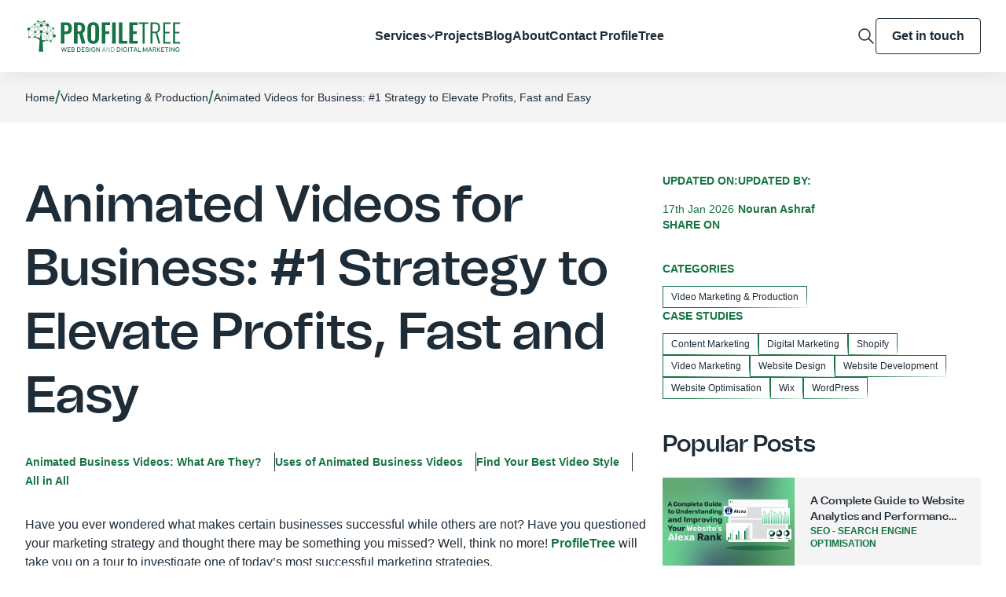

--- FILE ---
content_type: text/html; charset=UTF-8
request_url: https://profiletree.com/animated-videos-for-business-marketing/
body_size: 28489
content:
<!doctype html><html lang="en-GB" prefix="og: https://ogp.me/ns#"><head><meta charset="UTF-8"><meta content="width=device-width,initial-scale=1" name="viewport"><link href="https://gmpg.org/xfn/11" rel="profile"><script>(function(w,d,s,l,i){w[l]=w[l]||[];w[l].push({'gtm.start':
	new Date().getTime(),event:'gtm.js'});var f=d.getElementsByTagName(s)[0],
	j=d.createElement(s),dl=l!='dataLayer'?'&l='+l:'';j.async=true;j.src=
	'https://www.googletagmanager.com/gtm.js?id='+i+dl;f.parentNode.insertBefore(j,f);
	})(window,document,'script','dataLayer','GTM-NBRVJDM');</script>
	
	<script id="cookieyes" type="text/javascript" src="https://cdn-cookieyes.com/client_data/afed8c1b775dc76174aee9d7/script.js"></script>



<title>Animated Videos for Business: #1 Strategy for Growth</title><meta name="description" content="In today’s article, we are going to learn what animated videos are, why they are important for your business, and how to use them."/><meta name="robots" content="follow, index, max-snippet:-1, max-video-preview:-1, max-image-preview:large"/><link rel="canonical" href="https://profiletree.com/animated-videos-for-business-marketing/" /><meta property="og:locale" content="en_GB" /><meta property="og:type" content="article" /><meta property="og:title" content="Animated Videos for Business: #1 Strategy for Growth" /><meta property="og:description" content="In today’s article, we are going to learn what animated videos are, why they are important for your business, and how to use them." /><meta property="og:url" content="https://profiletree.com/animated-videos-for-business-marketing/" /><meta property="og:site_name" content="ProfileTree Web Design and Digital Marketing" /><meta property="article:publisher" content="https://www.facebook.com/ProfileTree/" /><meta property="article:section" content="Video Marketing &amp; Production" /><meta property="og:updated_time" content="2026-01-17T17:12:06+00:00" /><meta property="og:image" content="https://profiletree.com/wp-content/uploads/2024/05/Animated-Videos-1-1.jpg" /><meta property="og:image:secure_url" content="https://profiletree.com/wp-content/uploads/2024/05/Animated-Videos-1-1.jpg" /><meta property="og:image:width" content="1125" /><meta property="og:image:height" content="765" /><meta property="og:image:alt" content="3D illustration of two women in front of a large digital screen with play button, icons for photos and likes, a guitar, microphone, balloon, plant, and various social media symbols in a room." /><meta property="og:image:type" content="image/jpeg" /><meta property="article:published_time" content="2024-08-21T15:37:47+01:00" /><meta property="article:modified_time" content="2026-01-17T17:12:06+00:00" /><meta property="og:video" content="https://www.youtube.com/embed/F96q9CiOtq8" /><meta property="video:duration" content="455" /><meta property="og:video" content="https://www.youtube.com/embed/Tv_GSreYhBU" /><meta property="video:duration" content="287" /><meta property="og:video" content="https://www.youtube.com/embed/ktBPRz9Kg9Q" /><meta property="video:duration" content="477" /><meta property="og:video" content="https://www.youtube.com/embed/BR__Nr2ib6w" /><meta property="video:duration" content="68" /><meta property="ya:ovs:upload_date" content="2023-03-13T08:34:00-07:00" /><meta property="ya:ovs:allow_embed" content="true" /><meta name="twitter:card" content="summary_large_image" /><meta name="twitter:title" content="Animated Videos for Business: #1 Strategy for Growth" /><meta name="twitter:description" content="In today’s article, we are going to learn what animated videos are, why they are important for your business, and how to use them." /><meta name="twitter:site" content="@ProfileTree" /><meta name="twitter:creator" content="@ProfileTree" /><meta name="twitter:image" content="https://profiletree.com/wp-content/uploads/2024/05/Animated-Videos-1-1.jpg" /><meta name="twitter:label1" content="Written by" /><meta name="twitter:data1" content="Nouran Ashraf" /><meta name="twitter:label2" content="Time to read" /><meta name="twitter:data2" content="9 minutes" />
<script type="application/ld+json" class="rank-math-schema-pro">{"@context":"https://schema.org","@graph":[[{"@context":"https://schema.org","@type":"SiteNavigationElement","@id":"#rank-math-toc","name":"Animated Business Videos: What Are They?","url":"https://profiletree.com/animated-videos-for-business-marketing/#animated-business-videos-what-are-they"},{"@context":"https://schema.org","@type":"SiteNavigationElement","@id":"#rank-math-toc","name":"Uses of Animated Business Videos","url":"https://profiletree.com/animated-videos-for-business-marketing/#uses-of-animated-business-videos"},{"@context":"https://schema.org","@type":"SiteNavigationElement","@id":"#rank-math-toc","name":"Find Your Best Video Style","url":"https://profiletree.com/animated-videos-for-business-marketing/#find-your-best-video-style"},{"@context":"https://schema.org","@type":"SiteNavigationElement","@id":"#rank-math-toc","name":"All in All\u00a0","url":"https://profiletree.com/animated-videos-for-business-marketing/#all-in-all"}],{"@type":"Place","@id":"https://profiletree.com/#place","geo":{"@type":"GeoCoordinates","latitude":"54.6076204","longitude":"-5.9366914"},"hasMap":"https://www.google.com/maps/search/?api=1&amp;query=54.6076204,-5.9366914","address":{"@type":"PostalAddress","streetAddress":"McSweeney Centre, 31 Henry Place","addressLocality":"Belfast","addressRegion":"Antrim","postalCode":"BT15 2AY","addressCountry":"United Kingdom"}},{"@type":["LocalBusiness","Organization"],"@id":"https://profiletree.com/#organization","name":"ProfileTree Web Design and Digital Marketing","url":"https://profiletree.com/","sameAs":["https://www.facebook.com/ProfileTree/","https://twitter.com/ProfileTree","https://www.instagram.com/profiletree/","https://www.linkedin.com/company/profiletree/","https://www.youtube.com/user/ProfileTree","https://maps.app.goo.gl/hJo9g2ifF1cX9uXU9","https://www.yelp.com/biz/profiletree-belfast-3","https://www.trustpilot.com/review/www.profiletree.com","https://www.pinterest.co.uk/profiletree/","https://find-and-update.company-information.service.gov.uk/company/NI665548","https://www.wix.com/marketplace/wix-partner/profiletree","https://www.communityni.org/organisation/profiletree-web-design-and-digital-marketing-ltd","https://www.cloudways.com/en/agency-partner/profiletree"],"email":"hello@profiletree.com","address":{"@type":"PostalAddress","streetAddress":"McSweeney Centre, 31 Henry Place","addressLocality":"Belfast","addressRegion":"Antrim","postalCode":"BT15 2AY","addressCountry":"United Kingdom"},"logo":{"@type":"ImageObject","@id":"https://profiletree.com/#logo","url":"https://profiletree.com/wp-content/uploads/2025/07/svgexport-1-35.png","contentUrl":"https://profiletree.com/wp-content/uploads/2025/07/svgexport-1-35.png","caption":"ProfileTree Web Design and Digital Marketing","inLanguage":"en-GB","width":"200","height":"41"},"priceRange":"$$","openingHours":["Monday,Tuesday,Wednesday,Thursday,Friday 09:00-17:00","Saturday,Sunday Closed"],"location":{"@id":"https://profiletree.com/#place"},"image":{"@id":"https://profiletree.com/#logo"},"telephone":"+442895680364"},{"@type":"WebSite","@id":"https://profiletree.com/#website","url":"https://profiletree.com","name":"ProfileTree Web Design and Digital Marketing","alternateName":"ProfileTree","publisher":{"@id":"https://profiletree.com/#organization"},"inLanguage":"en-GB"},{"@type":"ImageObject","@id":"https://profiletree.com/wp-content/uploads/2024/05/Animated-Videos-1-1.jpg","url":"https://profiletree.com/wp-content/uploads/2024/05/Animated-Videos-1-1.jpg","width":"1125","height":"765","caption":"3D illustration of two women in front of a large digital screen with play button, icons for photos and likes, a guitar, microphone, balloon, plant, and various social media symbols in a room.","inLanguage":"en-GB"},{"@type":"BreadcrumbList","@id":"https://profiletree.com/animated-videos-for-business-marketing/#breadcrumb","itemListElement":[{"@type":"ListItem","position":"1","item":{"@id":"https://profiletree.com/","name":"Home"}},{"@type":"ListItem","position":"2","item":{"@id":"https://profiletree.com/category/video-marketing/","name":"Video Marketing &amp; Production"}},{"@type":"ListItem","position":"3","item":{"@id":"https://profiletree.com/animated-videos-for-business-marketing/","name":"Animated Videos for Business: #1 Strategy to Elevate Profits, Fast and Easy"}}]},{"@type":"WebPage","@id":"https://profiletree.com/animated-videos-for-business-marketing/#webpage","url":"https://profiletree.com/animated-videos-for-business-marketing/","name":"Animated Videos for Business: #1 Strategy for Growth","datePublished":"2024-08-21T15:37:47+01:00","dateModified":"2026-01-17T17:12:06+00:00","isPartOf":{"@id":"https://profiletree.com/#website"},"primaryImageOfPage":{"@id":"https://profiletree.com/wp-content/uploads/2024/05/Animated-Videos-1-1.jpg"},"inLanguage":"en-GB","breadcrumb":{"@id":"https://profiletree.com/animated-videos-for-business-marketing/#breadcrumb"}},{"@type":"Person","@id":"https://profiletree.com/author/nouran-ashraf/","name":"Nouran Ashraf","description":"Nouran Ashraf is a passionate content writer with a deep love for language. She strives to connect language, culture, and storytelling in her work.","url":"https://profiletree.com/author/nouran-ashraf/","image":{"@type":"ImageObject","@id":"https://secure.gravatar.com/avatar/dce8d600ed0eece9ecf341673290c594a9e6d112c3fdf7bce771145307a0138c?s=96&amp;d=mm&amp;r=g","url":"https://secure.gravatar.com/avatar/dce8d600ed0eece9ecf341673290c594a9e6d112c3fdf7bce771145307a0138c?s=96&amp;d=mm&amp;r=g","caption":"Nouran Ashraf","inLanguage":"en-GB"},"sameAs":["https://www.linkedin.com/in/nouran-khodiry/"],"worksFor":{"@id":"https://profiletree.com/#organization"}},{"headline":"Animated Videos for Business: #1 Strategy for Growth","description":"In today\u2019s article, we are going to learn what animated videos are, why they are important for your business, and how to use them.","datePublished":"2024-08-21T15:37:47+01:00","dateModified":"2026-01-17T17:12:06+00:00","image":{"@id":"https://profiletree.com/wp-content/uploads/2024/05/Animated-Videos-1-1.jpg"},"author":{"@id":"https://profiletree.com/author/nouran-ashraf/","name":"Nouran Ashraf"},"@type":"BlogPosting","name":"Animated Videos for Business: #1 Strategy for Growth","articleSection":"Video Marketing &amp; Production","@id":"https://profiletree.com/animated-videos-for-business-marketing/#schema-5748796","isPartOf":{"@id":"https://profiletree.com/animated-videos-for-business-marketing/#webpage"},"publisher":{"@id":"https://profiletree.com/#organization"},"inLanguage":"en-GB","mainEntityOfPage":{"@id":"https://profiletree.com/animated-videos-for-business-marketing/#webpage"}},{"@type":"VideoObject","name":"14 Explainer Video Styles for 2023 | by Yum Yum Videos","description":"Explainer videos are used by companies in all kinds of industries to break down how their services or products work. But they come in all shapes and sizes, s...","uploadDate":"2023-03-13T08:34:00-07:00","thumbnailUrl":"https://profiletree.com/wp-content/uploads/2023/07/14-explainer-video-styles-for-20.jpg","embedUrl":"https://www.youtube.com/embed/F96q9CiOtq8","duration":"PT7M35S","width":"1280","height":"720","isFamilyFriendly":"True","@id":"https://profiletree.com/animated-videos-for-business-marketing/#schema-5748797","isPartOf":{"@id":"https://profiletree.com/animated-videos-for-business-marketing/#webpage"},"publisher":{"@id":"https://profiletree.com/#organization"},"inLanguage":"en-GB","mainEntityOfPage":{"@id":"https://profiletree.com/animated-videos-for-business-marketing/#webpage"}},{"@type":"VideoObject","name":"Why Your Business Needs Video Marketing | Video Production | ProfileTree | Video Marketing Agency","description":"Why Your Business Needs Video Marketing | Video Production | ProfileTree | Video Marketing AgencyVideo marketing is about using videos to get your message ac...","uploadDate":"2023-01-26T06:00:15-08:00","thumbnailUrl":"https://profiletree.com/wp-content/uploads/2024/07/why-your-business-needs-video-ma-8.jpg","embedUrl":"https://www.youtube.com/embed/Tv_GSreYhBU","duration":"PT4M47S","width":"1280","height":"720","isFamilyFriendly":"True","@id":"https://profiletree.com/animated-videos-for-business-marketing/#schema-6310833","isPartOf":{"@id":"https://profiletree.com/animated-videos-for-business-marketing/#webpage"},"publisher":{"@id":"https://profiletree.com/#organization"},"inLanguage":"en-GB"},{"@type":"VideoObject","name":"The Coolest Collage Style Explainer Videos You&#039;ve Never Seen!","description":"Are you looking for a cool, unique way to explain your business? Check out our amazing collage style explainer videos! These videos are perfect for inspirati...","uploadDate":"2023-04-26T06:30:28-07:00","thumbnailUrl":"https://profiletree.com/wp-content/uploads/2024/07/the-coolest-collage-style-explai.jpg","embedUrl":"https://www.youtube.com/embed/ktBPRz9Kg9Q","duration":"PT7M57S","width":"1280","height":"720","isFamilyFriendly":"True","@id":"https://profiletree.com/animated-videos-for-business-marketing/#schema-6310834","isPartOf":{"@id":"https://profiletree.com/animated-videos-for-business-marketing/#webpage"},"publisher":{"@id":"https://profiletree.com/#organization"},"inLanguage":"en-GB"},{"@type":"VideoObject","name":"Isometric Explainer Video Animation - Leads [Style 10]","description":"In today\u2019s article, we are going to learn what animated videos are, why they are important for your business, and how to use them.","uploadDate":"2021-06-13T19:54:58-07:00","thumbnailUrl":"https://profiletree.com/wp-content/uploads/2024/07/isometric-explainer-video-animat.jpg","embedUrl":"https://www.youtube.com/embed/BR__Nr2ib6w","duration":"PT1M8S","width":"1280","height":"720","isFamilyFriendly":"True","@id":"https://profiletree.com/animated-videos-for-business-marketing/#schema-6310835","isPartOf":{"@id":"https://profiletree.com/animated-videos-for-business-marketing/#webpage"},"publisher":{"@id":"https://profiletree.com/#organization"},"inLanguage":"en-GB"}]}</script>


<link rel='dns-prefetch' href='//cdn.jsdelivr.net' /><link rel="alternate" type="application/rss+xml" title="ProfileTree &raquo; Feed" href="https://profiletree.com/feed/" /><link rel="alternate" type="application/rss+xml" title="ProfileTree &raquo; Comments Feed" href="https://profiletree.com/comments/feed/" /><link rel="alternate" type="application/rss+xml" title="ProfileTree &raquo; Animated Videos for Business: #1 Strategy to Elevate Profits, Fast and Easy Comments Feed" href="https://profiletree.com/animated-videos-for-business-marketing/feed/" /><link rel="alternate" title="oEmbed (JSON)" type="application/json+oembed" href="https://profiletree.com/wp-json/oembed/1.0/embed?url=https%3A%2F%2Fprofiletree.com%2Fanimated-videos-for-business-marketing%2F" /><link rel="alternate" title="oEmbed (XML)" type="text/xml+oembed" href="https://profiletree.com/wp-json/oembed/1.0/embed?url=https%3A%2F%2Fprofiletree.com%2Fanimated-videos-for-business-marketing%2F&#038;format=xml" />
<style id='wp-img-auto-sizes-contain-inline-css'>
img:is([sizes=auto i],[sizes^="auto," i]){contain-intrinsic-size:3000px 1500px}
/*# sourceURL=wp-img-auto-sizes-contain-inline-css */
</style>
<style id='wp-emoji-styles-inline-css'>

	img.wp-smiley, img.emoji {
		display: inline !important;
		border: none !important;
		box-shadow: none !important;
		height: 1em !important;
		width: 1em !important;
		margin: 0 0.07em !important;
		vertical-align: -0.1em !important;
		background: none !important;
		padding: 0 !important;
	}
/*# sourceURL=wp-emoji-styles-inline-css */
</style>
<style id='wp-block-library-inline-css'>
:root{--wp-block-synced-color:#7a00df;--wp-block-synced-color--rgb:122,0,223;--wp-bound-block-color:var(--wp-block-synced-color);--wp-editor-canvas-background:#ddd;--wp-admin-theme-color:#007cba;--wp-admin-theme-color--rgb:0,124,186;--wp-admin-theme-color-darker-10:#006ba1;--wp-admin-theme-color-darker-10--rgb:0,107,160.5;--wp-admin-theme-color-darker-20:#005a87;--wp-admin-theme-color-darker-20--rgb:0,90,135;--wp-admin-border-width-focus:2px}@media (min-resolution:192dpi){:root{--wp-admin-border-width-focus:1.5px}}.wp-element-button{cursor:pointer}:root .has-very-light-gray-background-color{background-color:#eee}:root .has-very-dark-gray-background-color{background-color:#313131}:root .has-very-light-gray-color{color:#eee}:root .has-very-dark-gray-color{color:#313131}:root .has-vivid-green-cyan-to-vivid-cyan-blue-gradient-background{background:linear-gradient(135deg,#00d084,#0693e3)}:root .has-purple-crush-gradient-background{background:linear-gradient(135deg,#34e2e4,#4721fb 50%,#ab1dfe)}:root .has-hazy-dawn-gradient-background{background:linear-gradient(135deg,#faaca8,#dad0ec)}:root .has-subdued-olive-gradient-background{background:linear-gradient(135deg,#fafae1,#67a671)}:root .has-atomic-cream-gradient-background{background:linear-gradient(135deg,#fdd79a,#004a59)}:root .has-nightshade-gradient-background{background:linear-gradient(135deg,#330968,#31cdcf)}:root .has-midnight-gradient-background{background:linear-gradient(135deg,#020381,#2874fc)}:root{--wp--preset--font-size--normal:16px;--wp--preset--font-size--huge:42px}.has-regular-font-size{font-size:1em}.has-larger-font-size{font-size:2.625em}.has-normal-font-size{font-size:var(--wp--preset--font-size--normal)}.has-huge-font-size{font-size:var(--wp--preset--font-size--huge)}.has-text-align-center{text-align:center}.has-text-align-left{text-align:left}.has-text-align-right{text-align:right}.has-fit-text{white-space:nowrap!important}#end-resizable-editor-section{display:none}.aligncenter{clear:both}.items-justified-left{justify-content:flex-start}.items-justified-center{justify-content:center}.items-justified-right{justify-content:flex-end}.items-justified-space-between{justify-content:space-between}.screen-reader-text{border:0;clip-path:inset(50%);height:1px;margin:-1px;overflow:hidden;padding:0;position:absolute;width:1px;word-wrap:normal!important}.screen-reader-text:focus{background-color:#ddd;clip-path:none;color:#444;display:block;font-size:1em;height:auto;left:5px;line-height:normal;padding:15px 23px 14px;text-decoration:none;top:5px;width:auto;z-index:100000}html :where(.has-border-color){border-style:solid}html :where([style*=border-top-color]){border-top-style:solid}html :where([style*=border-right-color]){border-right-style:solid}html :where([style*=border-bottom-color]){border-bottom-style:solid}html :where([style*=border-left-color]){border-left-style:solid}html :where([style*=border-width]){border-style:solid}html :where([style*=border-top-width]){border-top-style:solid}html :where([style*=border-right-width]){border-right-style:solid}html :where([style*=border-bottom-width]){border-bottom-style:solid}html :where([style*=border-left-width]){border-left-style:solid}html :where(img[class*=wp-image-]){height:auto;max-width:100%}:where(figure){margin:0 0 1em}html :where(.is-position-sticky){--wp-admin--admin-bar--position-offset:var(--wp-admin--admin-bar--height,0px)}@media screen and (max-width:600px){html :where(.is-position-sticky){--wp-admin--admin-bar--position-offset:0px}}

/*# sourceURL=wp-block-library-inline-css */
</style><style id='wp-block-heading-inline-css'>
h1:where(.wp-block-heading).has-background,h2:where(.wp-block-heading).has-background,h3:where(.wp-block-heading).has-background,h4:where(.wp-block-heading).has-background,h5:where(.wp-block-heading).has-background,h6:where(.wp-block-heading).has-background{padding:1.25em 2.375em}h1.has-text-align-left[style*=writing-mode]:where([style*=vertical-lr]),h1.has-text-align-right[style*=writing-mode]:where([style*=vertical-rl]),h2.has-text-align-left[style*=writing-mode]:where([style*=vertical-lr]),h2.has-text-align-right[style*=writing-mode]:where([style*=vertical-rl]),h3.has-text-align-left[style*=writing-mode]:where([style*=vertical-lr]),h3.has-text-align-right[style*=writing-mode]:where([style*=vertical-rl]),h4.has-text-align-left[style*=writing-mode]:where([style*=vertical-lr]),h4.has-text-align-right[style*=writing-mode]:where([style*=vertical-rl]),h5.has-text-align-left[style*=writing-mode]:where([style*=vertical-lr]),h5.has-text-align-right[style*=writing-mode]:where([style*=vertical-rl]),h6.has-text-align-left[style*=writing-mode]:where([style*=vertical-lr]),h6.has-text-align-right[style*=writing-mode]:where([style*=vertical-rl]){rotate:180deg}
/*# sourceURL=https://profiletree.com/wp-includes/blocks/heading/style.min.css */
</style>
<style id='wp-block-image-inline-css'>
.wp-block-image>a,.wp-block-image>figure>a{display:inline-block}.wp-block-image img{box-sizing:border-box;height:auto;max-width:100%;vertical-align:bottom}@media not (prefers-reduced-motion){.wp-block-image img.hide{visibility:hidden}.wp-block-image img.show{animation:show-content-image .4s}}.wp-block-image[style*=border-radius] img,.wp-block-image[style*=border-radius]>a{border-radius:inherit}.wp-block-image.has-custom-border img{box-sizing:border-box}.wp-block-image.aligncenter{text-align:center}.wp-block-image.alignfull>a,.wp-block-image.alignwide>a{width:100%}.wp-block-image.alignfull img,.wp-block-image.alignwide img{height:auto;width:100%}.wp-block-image .aligncenter,.wp-block-image .alignleft,.wp-block-image .alignright,.wp-block-image.aligncenter,.wp-block-image.alignleft,.wp-block-image.alignright{display:table}.wp-block-image .aligncenter>figcaption,.wp-block-image .alignleft>figcaption,.wp-block-image .alignright>figcaption,.wp-block-image.aligncenter>figcaption,.wp-block-image.alignleft>figcaption,.wp-block-image.alignright>figcaption{caption-side:bottom;display:table-caption}.wp-block-image .alignleft{float:left;margin:.5em 1em .5em 0}.wp-block-image .alignright{float:right;margin:.5em 0 .5em 1em}.wp-block-image .aligncenter{margin-left:auto;margin-right:auto}.wp-block-image :where(figcaption){margin-bottom:1em;margin-top:.5em}.wp-block-image.is-style-circle-mask img{border-radius:9999px}@supports ((-webkit-mask-image:none) or (mask-image:none)) or (-webkit-mask-image:none){.wp-block-image.is-style-circle-mask img{border-radius:0;-webkit-mask-image:url('data:image/svg+xml;utf8,<svg viewBox="0 0 100 100" xmlns="http://www.w3.org/2000/svg"><circle cx="50" cy="50" r="50"/></svg>');mask-image:url('data:image/svg+xml;utf8,<svg viewBox="0 0 100 100" xmlns="http://www.w3.org/2000/svg"><circle cx="50" cy="50" r="50"/></svg>');mask-mode:alpha;-webkit-mask-position:center;mask-position:center;-webkit-mask-repeat:no-repeat;mask-repeat:no-repeat;-webkit-mask-size:contain;mask-size:contain}}:root :where(.wp-block-image.is-style-rounded img,.wp-block-image .is-style-rounded img){border-radius:9999px}.wp-block-image figure{margin:0}.wp-lightbox-container{display:flex;flex-direction:column;position:relative}.wp-lightbox-container img{cursor:zoom-in}.wp-lightbox-container img:hover+button{opacity:1}.wp-lightbox-container button{align-items:center;backdrop-filter:blur(16px) saturate(180%);background-color:#5a5a5a40;border:none;border-radius:4px;cursor:zoom-in;display:flex;height:20px;justify-content:center;opacity:0;padding:0;position:absolute;right:16px;text-align:center;top:16px;width:20px;z-index:100}@media not (prefers-reduced-motion){.wp-lightbox-container button{transition:opacity .2s ease}}.wp-lightbox-container button:focus-visible{outline:3px auto #5a5a5a40;outline:3px auto -webkit-focus-ring-color;outline-offset:3px}.wp-lightbox-container button:hover{cursor:pointer;opacity:1}.wp-lightbox-container button:focus{opacity:1}.wp-lightbox-container button:focus,.wp-lightbox-container button:hover,.wp-lightbox-container button:not(:hover):not(:active):not(.has-background){background-color:#5a5a5a40;border:none}.wp-lightbox-overlay{box-sizing:border-box;cursor:zoom-out;height:100vh;left:0;overflow:hidden;position:fixed;top:0;visibility:hidden;width:100%;z-index:100000}.wp-lightbox-overlay .close-button{align-items:center;cursor:pointer;display:flex;justify-content:center;min-height:40px;min-width:40px;padding:0;position:absolute;right:calc(env(safe-area-inset-right) + 16px);top:calc(env(safe-area-inset-top) + 16px);z-index:5000000}.wp-lightbox-overlay .close-button:focus,.wp-lightbox-overlay .close-button:hover,.wp-lightbox-overlay .close-button:not(:hover):not(:active):not(.has-background){background:none;border:none}.wp-lightbox-overlay .lightbox-image-container{height:var(--wp--lightbox-container-height);left:50%;overflow:hidden;position:absolute;top:50%;transform:translate(-50%,-50%);transform-origin:top left;width:var(--wp--lightbox-container-width);z-index:9999999999}.wp-lightbox-overlay .wp-block-image{align-items:center;box-sizing:border-box;display:flex;height:100%;justify-content:center;margin:0;position:relative;transform-origin:0 0;width:100%;z-index:3000000}.wp-lightbox-overlay .wp-block-image img{height:var(--wp--lightbox-image-height);min-height:var(--wp--lightbox-image-height);min-width:var(--wp--lightbox-image-width);width:var(--wp--lightbox-image-width)}.wp-lightbox-overlay .wp-block-image figcaption{display:none}.wp-lightbox-overlay button{background:none;border:none}.wp-lightbox-overlay .scrim{background-color:#fff;height:100%;opacity:.9;position:absolute;width:100%;z-index:2000000}.wp-lightbox-overlay.active{visibility:visible}@media not (prefers-reduced-motion){.wp-lightbox-overlay.active{animation:turn-on-visibility .25s both}.wp-lightbox-overlay.active img{animation:turn-on-visibility .35s both}.wp-lightbox-overlay.show-closing-animation:not(.active){animation:turn-off-visibility .35s both}.wp-lightbox-overlay.show-closing-animation:not(.active) img{animation:turn-off-visibility .25s both}.wp-lightbox-overlay.zoom.active{animation:none;opacity:1;visibility:visible}.wp-lightbox-overlay.zoom.active .lightbox-image-container{animation:lightbox-zoom-in .4s}.wp-lightbox-overlay.zoom.active .lightbox-image-container img{animation:none}.wp-lightbox-overlay.zoom.active .scrim{animation:turn-on-visibility .4s forwards}.wp-lightbox-overlay.zoom.show-closing-animation:not(.active){animation:none}.wp-lightbox-overlay.zoom.show-closing-animation:not(.active) .lightbox-image-container{animation:lightbox-zoom-out .4s}.wp-lightbox-overlay.zoom.show-closing-animation:not(.active) .lightbox-image-container img{animation:none}.wp-lightbox-overlay.zoom.show-closing-animation:not(.active) .scrim{animation:turn-off-visibility .4s forwards}}@keyframes show-content-image{0%{visibility:hidden}99%{visibility:hidden}to{visibility:visible}}@keyframes turn-on-visibility{0%{opacity:0}to{opacity:1}}@keyframes turn-off-visibility{0%{opacity:1;visibility:visible}99%{opacity:0;visibility:visible}to{opacity:0;visibility:hidden}}@keyframes lightbox-zoom-in{0%{transform:translate(calc((-100vw + var(--wp--lightbox-scrollbar-width))/2 + var(--wp--lightbox-initial-left-position)),calc(-50vh + var(--wp--lightbox-initial-top-position))) scale(var(--wp--lightbox-scale))}to{transform:translate(-50%,-50%) scale(1)}}@keyframes lightbox-zoom-out{0%{transform:translate(-50%,-50%) scale(1);visibility:visible}99%{visibility:visible}to{transform:translate(calc((-100vw + var(--wp--lightbox-scrollbar-width))/2 + var(--wp--lightbox-initial-left-position)),calc(-50vh + var(--wp--lightbox-initial-top-position))) scale(var(--wp--lightbox-scale));visibility:hidden}}
/*# sourceURL=https://profiletree.com/wp-includes/blocks/image/style.min.css */
</style>
<style id='wp-block-embed-inline-css'>
.wp-block-embed.alignleft,.wp-block-embed.alignright,.wp-block[data-align=left]>[data-type="core/embed"],.wp-block[data-align=right]>[data-type="core/embed"]{max-width:360px;width:100%}.wp-block-embed.alignleft .wp-block-embed__wrapper,.wp-block-embed.alignright .wp-block-embed__wrapper,.wp-block[data-align=left]>[data-type="core/embed"] .wp-block-embed__wrapper,.wp-block[data-align=right]>[data-type="core/embed"] .wp-block-embed__wrapper{min-width:280px}.wp-block-cover .wp-block-embed{min-height:240px;min-width:320px}.wp-block-embed{overflow-wrap:break-word}.wp-block-embed :where(figcaption){margin-bottom:1em;margin-top:.5em}.wp-block-embed iframe{max-width:100%}.wp-block-embed__wrapper{position:relative}.wp-embed-responsive .wp-has-aspect-ratio .wp-block-embed__wrapper:before{content:"";display:block;padding-top:50%}.wp-embed-responsive .wp-has-aspect-ratio iframe{bottom:0;height:100%;left:0;position:absolute;right:0;top:0;width:100%}.wp-embed-responsive .wp-embed-aspect-21-9 .wp-block-embed__wrapper:before{padding-top:42.85%}.wp-embed-responsive .wp-embed-aspect-18-9 .wp-block-embed__wrapper:before{padding-top:50%}.wp-embed-responsive .wp-embed-aspect-16-9 .wp-block-embed__wrapper:before{padding-top:56.25%}.wp-embed-responsive .wp-embed-aspect-4-3 .wp-block-embed__wrapper:before{padding-top:75%}.wp-embed-responsive .wp-embed-aspect-1-1 .wp-block-embed__wrapper:before{padding-top:100%}.wp-embed-responsive .wp-embed-aspect-9-16 .wp-block-embed__wrapper:before{padding-top:177.77%}.wp-embed-responsive .wp-embed-aspect-1-2 .wp-block-embed__wrapper:before{padding-top:200%}
/*# sourceURL=https://profiletree.com/wp-includes/blocks/embed/style.min.css */
</style>
<style id='wp-block-paragraph-inline-css'>
.is-small-text{font-size:.875em}.is-regular-text{font-size:1em}.is-large-text{font-size:2.25em}.is-larger-text{font-size:3em}.has-drop-cap:not(:focus):first-letter{float:left;font-size:8.4em;font-style:normal;font-weight:100;line-height:.68;margin:.05em .1em 0 0;text-transform:uppercase}body.rtl .has-drop-cap:not(:focus):first-letter{float:none;margin-left:.1em}p.has-drop-cap.has-background{overflow:hidden}:root :where(p.has-background){padding:1.25em 2.375em}:where(p.has-text-color:not(.has-link-color)) a{color:inherit}p.has-text-align-left[style*="writing-mode:vertical-lr"],p.has-text-align-right[style*="writing-mode:vertical-rl"]{rotate:180deg}
/*# sourceURL=https://profiletree.com/wp-includes/blocks/paragraph/style.min.css */
</style>

<style id='classic-theme-styles-inline-css'>
/*! This file is auto-generated */
.wp-block-button__link{color:#fff;background-color:#32373c;border-radius:9999px;box-shadow:none;text-decoration:none;padding:calc(.667em + 2px) calc(1.333em + 2px);font-size:1.125em}.wp-block-file__button{background:#32373c;color:#fff;text-decoration:none}
/*# sourceURL=/wp-includes/css/classic-themes.min.css */
</style>
<link rel='stylesheet' id='profiletree-css' href='https://profiletree.com/wp-content/themes/profiletree/style.css?ver=1.3.8' media='all' /><link rel='stylesheet' id='profiletree-theme-css' href='https://profiletree.com/wp-content/themes/profiletree/css/theme.css?ver=1.3.8' media='all' /><link rel='stylesheet' id='profiletree-custom-css' href='https://profiletree.com/wp-content/themes/profiletree/css/custom.css?ver=1.3.8' media='all' /><link rel='stylesheet' id='slick-css' href='https://profiletree.com/wp-content/themes/profiletree/css/slick.css?ver=1.3.8' media='all' />
<style id='rocket-lazyload-inline-css'>
.rll-youtube-player{position:relative;padding-bottom:56.23%;height:0;overflow:hidden;max-width:100%;}.rll-youtube-player:focus-within{outline: 2px solid currentColor;outline-offset: 5px;}.rll-youtube-player iframe{position:absolute;top:0;left:0;width:100%;height:100%;z-index:100;background:0 0}.rll-youtube-player img{bottom:0;display:block;left:0;margin:auto;max-width:100%;width:100%;position:absolute;right:0;top:0;border:none;height:auto;-webkit-transition:.4s all;-moz-transition:.4s all;transition:.4s all}.rll-youtube-player img:hover{-webkit-filter:brightness(75%)}.rll-youtube-player .play{height:100%;width:100%;left:0;top:0;position:absolute;background:url(https://profiletree.com/wp-content/plugins/wp-rocket/assets/img/youtube.png) no-repeat center;background-color: transparent !important;cursor:pointer;border:none;}
/*# sourceURL=rocket-lazyload-inline-css */
</style>
<script src="https://profiletree.com/wp-includes/js/jquery/jquery.min.js?ver=3.7.1" id="jquery-core-js"></script>
<script src="https://profiletree.com/wp-includes/js/jquery/jquery-migrate.min.js?ver=3.4.1" id="jquery-migrate-js"></script>
<script src="https://profiletree.com/wp-content/themes/profiletree/js/slick.min.js" id="slick-js"></script>
<script defer src="https://cdn.jsdelivr.net/npm/alpinejs@3.x.x/dist/cdn.min.js" id="alpine-js"></script>
<link rel="https://api.w.org/" href="https://profiletree.com/wp-json/" /><link rel="alternate" title="JSON" type="application/json" href="https://profiletree.com/wp-json/wp/v2/posts/54318" /><meta name="generator" content="WordPress 6.9" /><link rel='shortlink' href='https://profiletree.com/?p=54318' /><link rel="pingback" href="https://profiletree.com/xmlrpc.php">	<style>
		:root {
			--clr-primary: #177344;
			--clr-dark: #ffffff;
			--clr-dark-500: #f4f4f4;
			--clr-text: #1E2C38;
		}
	</style>
	<link rel="icon" href="https://profiletree.com/wp-content/uploads/2024/02/cropped-ProfileTree-Favicon-32x32.png" sizes="32x32" /><link rel="icon" href="https://profiletree.com/wp-content/uploads/2024/02/cropped-ProfileTree-Favicon-192x192.png" sizes="192x192" /><link rel="apple-touch-icon" href="https://profiletree.com/wp-content/uploads/2024/02/cropped-ProfileTree-Favicon-180x180.png" /><meta name="msapplication-TileImage" content="https://profiletree.com/wp-content/uploads/2024/02/cropped-ProfileTree-Favicon-270x270.png" /><noscript><style id="rocket-lazyload-nojs-css">.rll-youtube-player, [data-lazy-src]{display:none !important;}</style></noscript><link rel='stylesheet' id='rank-math-toc-block-css' href='https://profiletree.com/wp-content/plugins/seo-by-rank-math/includes/modules/schema/blocks/toc/assets/css/toc_list_style.css?ver=1.0.261' media='all' />
</head><body class="wp-singular post-template-default single single-post postid-54318 single-format-standard wp-custom-logo wp-theme-profiletree overflow-x-hidden"><div class="main-content max-w-full w-full"id="page"><a class="sr-only"href="#primary">Skip to content</a><div id="mega-menu-mobile-container" x-data="{ open: false }"><div
		id="mega-menu-mobile"
		class="w-full bg-dark-color-500 py-10 md:py-16 absolute md:fixed shadow-lg z-20 top-[92px]"
		x-show="open"
		x-on:menu-open.window="open = ! open"
		x-cloak
	><div class="container"><div class="clone | border-b border-neutral-200 mb-6 xl:hidden"></div><div class="grid sm:grid-cols-2 md:grid-flow-col md:auto-cols-fr items-start gap-10"><div class="grid gap-6"><div><a href="/marketing-agency-services/web-design-development-services/" class="text-primary-color text-sm font-extrabold uppercase" target="" title="Learn about our Website Services">Website Services</a></div><ul class="grid gap-2 text-base sm:text-lg lg:text-xl"><li><a href="/services/website-design/" class="hover:text-primary-color" target="" title="Learn about our Web Design Agency">Web Design Agency</a></li><li><a href="/services/website-development/" class="hover:text-primary-color" target="" title="Learn about our Web Development">Web Development</a></li><li><a href="/services/website-hosting-management/" class="hover:text-primary-color" target="" title="Learn about our Website Hosting">Website Hosting</a></li></ul></div><div class="grid gap-6"><div><a href="/marketing-agency-services/digital-marketing-services/" class="text-primary-color text-sm font-extrabold uppercase" target="" title="Learn about our DIGITAL MARKETING SERVICES">DIGITAL MARKETING SERVICES</a></div><ul class="grid gap-2 text-base sm:text-lg lg:text-xl"><li><a href="/services/digital-strategy/" class="hover:text-primary-color" target="" title="Learn about our Digital Marketing Strategy">Digital Marketing Strategy</a></li><li><a href="/services/social-media-marketing/" class="hover:text-primary-color" target="" title="Learn about our Social Media Marketing">Social Media Marketing</a></li><li><a href="/services/digital-training/" class="hover:text-primary-color" target="" title="Learn about our Digital Marketing Training">Digital Marketing Training</a></li></ul></div><div class="grid gap-6"><div><a href="/marketing-agency-services/content-marketing-services/" class="text-primary-color text-sm font-extrabold uppercase" target="" title="Learn about our CONTENT MARKETING SERVICES">CONTENT MARKETING SERVICES</a></div><ul class="grid gap-2 text-base sm:text-lg lg:text-xl"><li><a href="/services/video-marketing/" class="hover:text-primary-color" target="" title="Learn about our Video Production">Video Production</a></li><li><a href="/services/content-marketing/" class="hover:text-primary-color" target="" title="Learn about our Content Marketing">Content Marketing</a></li><li><a href="/services/search-engine-optimisation/" class="hover:text-primary-color" target="" title="Learn about our SEO Agency">SEO Agency</a></li></ul></div><div class="grid gap-6"><div><a href="/marketing-agency-services/ai-transformation/" class="text-primary-color text-sm font-extrabold uppercase" target="" title="Learn about our AI Transformation">AI Transformation</a></div><ul class="grid gap-2 text-base sm:text-lg lg:text-xl"><li><a href="/services/ai-chatbots/" class="hover:text-primary-color" target="" title="Learn about our AI Powered Chatbots">AI Powered Chatbots</a></li><li><a href="/services/ai-enhancing-marketing/" class="hover:text-primary-color" target="" title="Learn about our AI Enhanced Marketing">AI Enhanced Marketing</a></li><li><a href="/marketing-agency-services/ai-training/" class="hover:text-primary-color" target="" title="Learn about our AI Business Training">AI Business Training</a></li></ul></div></div></div></div></div><div
	id="mega-menu-container"
	class="w-full bg-dark-color-500 py-10 md:py-16 absolute md:fixed shadow-lg z-40 hidden top-[92px]"
><div class="container"><div class="clone | border-b border-neutral-200 mb-6 xl:hidden"></div><div class="grid sm:grid-cols-2 md:grid-flow-col md:auto-cols-fr items-start gap-10"><div class="grid gap-6"><div><a href="/marketing-agency-services/web-design-development-services/" class="text-primary-color text-sm font-extrabold uppercase" target="" title="Learn about our Website Services">Website Services</a></div><ul class="grid gap-2 text-base sm:text-lg lg:text-xl"><li><a href="/services/website-design/" class="hover:text-primary-color" target="" title="Learn about our Web Design Agency">Web Design Agency</a></li><li><a href="/services/website-development/" class="hover:text-primary-color" target="" title="Learn about our Web Development">Web Development</a></li><li><a href="/services/website-hosting-management/" class="hover:text-primary-color" target="" title="Learn about our Website Hosting">Website Hosting</a></li></ul></div><div class="grid gap-6"><div><a href="/marketing-agency-services/digital-marketing-services/" class="text-primary-color text-sm font-extrabold uppercase" target="" title="Learn about our DIGITAL MARKETING SERVICES">DIGITAL MARKETING SERVICES</a></div><ul class="grid gap-2 text-base sm:text-lg lg:text-xl"><li><a href="/services/digital-strategy/" class="hover:text-primary-color" target="" title="Learn about our Digital Marketing Strategy">Digital Marketing Strategy</a></li><li><a href="/services/social-media-marketing/" class="hover:text-primary-color" target="" title="Learn about our Social Media Marketing">Social Media Marketing</a></li><li><a href="/services/digital-training/" class="hover:text-primary-color" target="" title="Learn about our Digital Marketing Training">Digital Marketing Training</a></li></ul></div><div class="grid gap-6"><div><a href="/marketing-agency-services/content-marketing-services/" class="text-primary-color text-sm font-extrabold uppercase" target="" title="Learn about our CONTENT MARKETING SERVICES">CONTENT MARKETING SERVICES</a></div><ul class="grid gap-2 text-base sm:text-lg lg:text-xl"><li><a href="/services/video-marketing/" class="hover:text-primary-color" target="" title="Learn about our Video Production">Video Production</a></li><li><a href="/services/content-marketing/" class="hover:text-primary-color" target="" title="Learn about our Content Marketing">Content Marketing</a></li><li><a href="/services/search-engine-optimisation/" class="hover:text-primary-color" target="" title="Learn about our SEO Agency">SEO Agency</a></li></ul></div><div class="grid gap-6"><div><a href="/marketing-agency-services/ai-transformation/" class="text-primary-color text-sm font-extrabold uppercase" target="" title="Learn about our AI Transformation">AI Transformation</a></div><ul class="grid gap-2 text-base sm:text-lg lg:text-xl"><li><a href="/services/ai-chatbots/" class="hover:text-primary-color" target="" title="Learn about our AI Powered Chatbots">AI Powered Chatbots</a></li><li><a href="/services/ai-enhancing-marketing/" class="hover:text-primary-color" target="" title="Learn about our AI Enhanced Marketing">AI Enhanced Marketing</a></li><li><a href="/marketing-agency-services/ai-training/" class="hover:text-primary-color" target="" title="Learn about our AI Business Training">AI Business Training</a></li></ul></div></div></div></div><header id="site-header" class="site-header | w-full shadow-header relative z-10"><div x-data="{ open: false }"><div
		class="w-full h-full grid items-center bg-dark-color-500 absolute top-0 z-30"
		x-show="open"
		x-on:search-open.window="open = ! open"
		@click.outside="open = false"
		x-transition:enter="transition ease-out duration-300"
		x-transition:enter-start="translate-x-full"
		x-transition:enter-end="translate-x-0"
		x-transition:leave="transition ease-in duration-300"
		x-transition:leave-start="translate-x-0"
		x-transition:leave-end="translate-x-full"
		x-cloak
		><div class="container"><div class="flex items-center gap-2"><form id="searchform" class="search-form | w-full flex justify-between items-center" method="get" action="https://profiletree.com/" accept-charset="utf-8"><input type="text" class="search-input shadow-border-none | w-full border-none focus:border-none focus:outline-none focus:ring-0 bg-transparent px-0" name="s" autocomplete="off" placeholder="Search..." value=""><button class="search-submit | w-6 h-6" type="submit"><svg viewBox="0 0 32 32" fill="none" xmlns="http://www.w3.org/2000/svg"><path d="M28 28L20 20M22.6667 13.3333C22.6667 18.488 18.488 22.6667 13.3333 22.6667C8.17868 22.6667 4 18.488 4 13.3333C4 8.17868 8.17868 4 13.3333 4C18.488 4 22.6667 8.17868 22.6667 13.3333Z" stroke="currentcolor" stroke-width="2" stroke-linecap="round" stroke-linejoin="round"/></svg></button></form><button x-data @click="open = false" class="w-7 h-7 flex text-text-color" role="button" aria-label="Close icon"><svg viewBox="0 0 24 24" fill="none" xmlns="http://www.w3.org/2000/svg"><path d="M19 6.41L17.59 5L12 10.59L6.41 5L5 6.41L10.59 12L5 17.59L6.41 19L12 13.41L17.59 19L19 17.59L13.41 12L19 6.41Z" fill="currentcolor"/></svg></button></div></div></div></div><div class="container"><div class="header-wrap | min-h-[92px] flex justify-between items-center relative z-20"><div class="logo"><a href="https://profiletree.com" rel="home"><img class="w-full max-h-8 sm:max-h-10" src="https://profiletree.com/wp-content/uploads/2024/07/profiletree-logo-new.svg" alt="Profiletree Logo"></a></div><nav class="hidden xl:block"><ul class="parent | text-text-color font-semibold flex items-center gap-4 sm:gap-20"><li class="group relative mega-menu"><a href="/services/"   title="Explore our services"  class="flex items-center hover:text-primary-color gap-2 group-hover:text-primary-color">Services<span class="hidden xl:block fill-text-color group-hover:fill-primary-color transition-all"><svg width="10" height="7" viewBox="0 0 10 7" fill="none" xmlns="http://www.w3.org/2000/svg"><path d="M1 1L4.99992 5L8.99991 1" stroke="currentcolor" stroke-width="1.5"/></svg></span></a></li><li class="group relative "><a href="/projects/"   title="Explore our projects"  class="flex items-center hover:text-primary-color gap-2 group-hover:text-primary-color">Projects</a></li><li class="group relative "><a href="/blog/"   title="Check out our latest posts"  class="flex items-center hover:text-primary-color gap-2 group-hover:text-primary-color">Blog</a></li><li class="group relative "><a href="/about-profiletree/"   title="Learn about ProfilTree Services and solutions"  class="flex items-center hover:text-primary-color gap-2 group-hover:text-primary-color">About</a></li><li class="group relative"><a href="/contact-us/"  class="hover:text-primary-color">Contact ProfileTree</a></li></ul></nav><div class="flex items-center gap-4 sm:gap-6"><div
	x-data="{ open: false }"
	x-on:search-open.window="open = ! open"
	class="text-text-color hover:text-primary-color cursor-pointer"
><button x-data @click="$dispatch('search-open')" class="w-6 h-6 flex" role="button" aria-label="Search icon"><svg viewBox="0 0 32 32" fill="none" xmlns="http://www.w3.org/2000/svg"><path d="M28 28L20 20M22.6667 13.3333C22.6667 18.488 18.488 22.6667 13.3333 22.6667C8.17868 22.6667 4 18.488 4 13.3333C4 8.17868 8.17868 4 13.3333 4C18.488 4 22.6667 8.17868 22.6667 13.3333Z" stroke="currentcolor" stroke-width="2" stroke-linecap="round" stroke-linejoin="round"/></svg></button></div><div
	x-data="{ open: false }"
	x-on:menu-open.window="open = ! open"
	:class="{ 'active-menu': open }"
	class="flex items-center gap-3 xl:hidden"
><button x-data @click="$dispatch('menu-open')" class="mobile-menu-button | grid gap-1.5" role="button" aria-label="Menu icon"><span class="w-7 h-0.5 bg-text-color transition ease-out duration-300"></span><span class="w-7 h-0.5 bg-text-color transition ease-out duration-300"></span><span class="w-7 h-0.5 bg-text-color transition ease-out duration-300"></span></button></div><div class="flex"><div class="hidden md:block"><a href="/contact-us/" class="button button-border" target="">Get in touch</a></div></div></div></div></div></header>
	<div class="breadcrumb-wrapper | bg-dark-color-500 py-4"><div class="container text-base"><nav aria-label="breadcrumbs" class="rank-math-breadcrumb"><p><a href="https://profiletree.com/">Home</a><span class="separator"> / </span><a href="https://profiletree.com/category/video-marketing/">Video Marketing &amp; Production</a><span class="separator"> / </span><span class="last">Animated Videos for Business: #1 Strategy to Elevate Profits, Fast and Easy</span></p></nav></div></div>
<div class="content-area blog | py-10 lg:py-16">

	<div class="container">

		<div class="grid lg:flex gap-10 lg:gap-14">

			<!-- Content -->
			<div class="blog-content | lg:w-8/12">
			<div class="wysiwyg-editor | w-full gap-8"><div class="flex flex-col gap-6"><h1 class="text-[3.25rem]">Animated Videos for Business: #1 Strategy to Elevate Profits, Fast and Easy</h1><div class="meta-info | flex flex-wrap gap-4 lg:hidden"><div class="flex gap-2 text-sm uppercase text-primary-color font-extrabold">Updated on: <span class="font-normal capitalize" rel="bookmark"><time class="update-date published" datetime="2026-01-17T17:12:06+00:00">17th Jan 2026</time></span></div><div class="flex gap-2 text-sm uppercase text-primary-color font-extrabold">Updated by: <span class="author vcard | capitalize"><a class="url fn n | font-semibold hover:!no-underline" href="https://profiletree.com/author/nouran-ashraf/">Nouran Ashraf</a></span></div></div></div><div class="wp-block-rank-math-toc-block" id="rank-math-toc"><h2>Table of Contents</h2><nav><ul><li><a href="#animated-business-videos-what-are-they">Animated Business Videos: What Are They?</a></li><li><a href="#uses-of-animated-business-videos">Uses of Animated Business Videos</a></li><li><a href="#find-your-best-video-style">Find Your Best Video Style</a></li><li><a href="#all-in-all">All in All </a></li></ul></nav></div><p class="wp-embed-aspect-16-9 wp-has-aspect-ratio">Have you ever wondered what makes certain businesses successful while others are not? Have you questioned your marketing strategy and thought there may be something you missed? Well, think no more!&nbsp;<a data-lasso-id="13895" href="https://profiletree.com/" target="_blank" rel="noopener">ProfileTree</a> will take you on a tour to investigate one of today&#8217;s most successful marketing strategies.</p><p class="wp-embed-aspect-16-9 wp-has-aspect-ratio">Animated business videos are among the most successful marketing strategies nowadays, as it grow your business and boost your profits. In this article, we will learn what <a data-lasso-id="13896" href="https://profiletree.com/animated-video-production/" target="_blank" rel="noopener">animated videos</a> are, why they are important for your business, and how to use them.</p><h2 class="wp-block-heading wp-embed-aspect-16-9 wp-has-aspect-ratio" id="animated-business-videos-what-are-they">Animated Business Videos: What Are They?</h2><p class="wp-embed-aspect-16-9 wp-has-aspect-ratio">Animated business videos are <a data-lasso-id="13897" href="https://profiletree.com/create-a-marketing-strategy/" target="_blank" rel="noopener">successful marketing strategies</a> and tools that help you convey your message to your audience smoothly and easily. This is because some people prefer watching an inclusive video that tells them the story you need to share without reading multiple complicated paragraphs.</p><h2 class="wp-block-heading wp-embed-aspect-16-9 wp-has-aspect-ratio" id="why-are-animated-business-videos-important">Why Are Animated Business Videos Important?</h2><figure class="wp-block-embed is-type-video is-provider-youtube wp-block-embed-youtube wp-embed-aspect-16-9 wp-has-aspect-ratio"><div class="wp-block-embed__wrapper"><iframe title="Why Your Business Needs Video Marketing | Video Production | ProfileTree | Video Marketing Agency" width="640" height="360" src="https://www.youtube.com/embed/Tv_GSreYhBU?feature=oembed" frameborder="0" allow="accelerometer; autoplay; clipboard-write; encrypted-media; gyroscope; picture-in-picture; web-share" referrerpolicy="strict-origin-when-cross-origin" allowfullscreen></iframe></div></figure><p class="wp-embed-aspect-16-9 wp-has-aspect-ratio"><a href="https://profiletree.com/business-coaching-industry-statistics/" title="Business Coaching Industry Statistics: Market Size 2024" data-lasso-id="64093" target="_blank">Business videos are powerful marketing</a> tools that are more likely to be shared on social media platforms than any other marketing method.&nbsp;You can use animated videos to attract and impress customers during <a data-lasso-id="13898" href="https://profiletree.com/events-affecting-business-in-the-last-decade/" target="_blank" rel="noopener">important events or meetings</a>. They bring your ideas to life, humanise your brand, and make it closer to customers. </p><p class="wp-embed-aspect-16-9 wp-has-aspect-ratio">Nowadays, reaching various audiences on multiple <a href="https://profiletree.com/social-media-as-a-marketing-strategy/" target="_blank" rel="noopener" data-lasso-id="13899">social media platforms</a> has become easy and manageable. However, you need to have thorough studies and plan specific strategies to develop effective ideas for reaching those audiences.</p><h2 class="wp-block-heading wp-embed-aspect-16-9 wp-has-aspect-ratio" id="uses-of-animated-business-videos">Uses of Animated Business Videos</h2><p class="wp-embed-aspect-16-9 wp-has-aspect-ratio"><a href="https://profiletree.com/what-is-the-use-of-videos-in-marketing/" target="_blank" rel="noopener" data-lasso-id="13900">Marketing your business using videos</a> increases your sales by up to %80 compared to written or photographed content. Here are various uses of animated business videos.</p><h3 class="wp-block-heading wp-embed-aspect-16-9 wp-has-aspect-ratio" id="1-explanation-of-services">1. Explanation of Services</h3><p class="wp-embed-aspect-16-9 wp-has-aspect-ratio">Starting off a business is not easy, and explaining your business to your target audience is the top priority to achieve your desired success. Animated business videos are the best way to make your business dreams come true. They provide your audiences with all the information they need regarding your business and how it can benefit them.&nbsp;</p><h3 class="wp-block-heading wp-embed-aspect-16-9 wp-has-aspect-ratio" id="2-visibility-and-high-ranking">2. Visibility and High Ranking</h3><p class="wp-embed-aspect-16-9 wp-has-aspect-ratio">Adding a video to your content is always a smart move to make. It increases your chances of being seen on search engines and puts your business among the higher-ranked <a href="https://profiletree.com/online-business-statistics/" target="_blank" rel="noopener" data-lasso-id="13901">online businesses</a>.&nbsp;</p><h3 class="wp-block-heading wp-embed-aspect-16-9 wp-has-aspect-ratio" id="3-attraction-of-future-business-customers">3. Attraction of Future Business Customers</h3><p class="wp-embed-aspect-16-9 wp-has-aspect-ratio">Attracting customers guarantees long-term success; to get there, you need to stand out from the crowd and create your marketing style. Having your creative animated videos is a key feature in your business growth.&nbsp;</p><h2 class="wp-block-heading wp-embed-aspect-16-9 wp-has-aspect-ratio" id="find-your-best-video-style">Find Your Best Video Style</h2><figure class="wp-block-embed is-type-video is-provider-youtube wp-block-embed-youtube wp-embed-aspect-16-9 wp-has-aspect-ratio"><div class="wp-block-embed__wrapper"><iframe title="14 Explainer Video Styles for 2024 | by Yum Yum Videos" width="640" height="360" src="https://www.youtube.com/embed/F96q9CiOtq8?feature=oembed" frameborder="0" allow="accelerometer; autoplay; clipboard-write; encrypted-media; gyroscope; picture-in-picture; web-share" referrerpolicy="strict-origin-when-cross-origin" allowfullscreen></iframe></div></figure><p class="wp-embed-aspect-16-9 wp-has-aspect-ratio">Each business field is unique on its own. So, you need to pick the video style that best suits your business carefully. Let’s explore some unique styles that you can use.&nbsp;</p><h3 class="wp-block-heading wp-embed-aspect-16-9 wp-has-aspect-ratio" id="1-comic-style-animation">1. Comic-Style Animation</h3><p class="wp-embed-aspect-16-9 wp-has-aspect-ratio">Comic-style animation, as the name explains, combines comic books and animation elements to give those books visual motion and add life to the story-telling technique. It is also known as a motion comic or animated comic.</p><h3 class="wp-block-heading wp-embed-aspect-16-9 wp-has-aspect-ratio" id="2-stop-motion-animation">2. Stop-Motion Animation</h3><p class="wp-embed-aspect-16-9 wp-has-aspect-ratio">The stop-motion style is built on manipulating individually photographed pictures to give them a sense of motion when moving forwards or backward into the scenes. However, this style is not easy to create, as it takes up to eight photos or more to create only one second of the video.&nbsp;</p><h3 class="wp-block-heading wp-embed-aspect-16-9 wp-has-aspect-ratio" id="3-claymation">3. Claymation</h3><p class="wp-embed-aspect-16-9 wp-has-aspect-ratio">Claymation, or clay animation, is a form of stop-motion animation. This style uses stop-motion recording and separately photographed clay characters to give a sense of motion when organised later.</p><figure class="wp-block-image size-large"><img decoding="async" src="https://profiletree.com/wp-content/uploads/2024/05/Animated-Videos-for-Business-Marketing-Claymation-2.jpg" alt="Animated Videos for Business Marketing - Claymation" class="wp-image-238754"/></figure><h3 class="wp-block-heading wp-embed-aspect-16-9 wp-has-aspect-ratio" id="4-2-d-animations">4. 2D Animations</h3><p>The 2D animation style allows you to narrate your story in an easy-to-understand method. It is very popular among businesses. In addition, it is affordable and easy to apply. </p><h3 class="wp-block-heading" id="5-3-d-animations">5. 3D Animations</h3><p>Unlike 2D animations, this style is expensive and takes months to create. However, it can imitate reality, rotate shapes, highlight information, and shed light on specific commercial or product video parts. </p><h3 class="wp-block-heading" id="6-2-5-d-animation-style">6. 2.5D Animation Style</h3><p>2.5D animation style is another type of animated business video. Yes, you read that right! A 2.5D video is a hybrid of 2D and 3D videos. If you don’t have the time or the resources to create full 3D videos, you can simply design 2D objects in a 3D space, and the final result will feel like a 3D video. It is a unique and creative style to consider in your <a data-lasso-id="13902" href="https://profiletree.com/marketing-campaigns/" target="_blank" rel="noopener">marketing strategy</a>.&nbsp;</p><h3 class="wp-block-heading" id="7-whiteboard-animation">7. Whiteboard Animation&nbsp;</h3><p>If you are familiar with writing on a white school board, whiteboard animation is basically what this is about. Whiteboard animation videos are made to facilitate complex information using simple drawings and animations. This video style is memorable, easy to create, and suitable for marketing and educational purposes. It also grabs people’s attention because they listen to the sounds and follow the animations while being drawn to know what will happen next.&nbsp;</p><h3 class="wp-block-heading" id="8-collage-animation">8. Collage Animation</h3><figure class="wp-block-embed is-type-video is-provider-youtube wp-block-embed-youtube wp-embed-aspect-16-9 wp-has-aspect-ratio"><div class="wp-block-embed__wrapper"><iframe title="The Coolest Collage Style Explainer Videos You&#039;ve Never Seen!" width="640" height="360" src="https://www.youtube.com/embed/ktBPRz9Kg9Q?feature=oembed" frameborder="0" allow="accelerometer; autoplay; clipboard-write; encrypted-media; gyroscope; picture-in-picture; web-share" referrerpolicy="strict-origin-when-cross-origin" allowfullscreen></iframe></div></figure><p>Collage videos are super fun and engaging. You get to combine photographs, short video clips, and music altogether. They can be used for many purposes, such as art, entertainment, or marketing.</p><h3 class="wp-block-heading" id="9-screencast-animation">9. Screencast Animation</h3><p>Including audio narration, screencast videos are digital video recordings of your movements on your phone or computer. They show your audience every step you take to reach your final result, allowing them to follow the same steps on their devices and achieve the same results.</p><h3 class="wp-block-heading" id="10-mixed-media-animation">10. Mixed Media Animation</h3><p>Mixed media videos are extremely creative and artistic. You get to mix various styles and techniques, like photos, texts, live videos, animations, and any other material you like to use.&nbsp;</p><h3 class="wp-block-heading" id="11-kinetic-typography-animation">11. Kinetic Typography Animation</h3><p>Kinetic typography, or typographic animation, is one of the best video styles that you can use to <a href="https://profiletree.com/ai-marketing-in-2024-stats-that-blow-your-mind/" title="AI Marketing in 2024: Stats that Will Blow Your Mind (and Boost Your ROI)" target="_blank" rel="noopener" data-lasso-id="88577">boost your marketing</a> strategy. The whole idea is built on moving text without audio narratives. </p><p>This style is successful, especially in our time, as many smartphone applications and websites mute videos once you go to watch them. So, a silent video creatively telling your story and capturing people’s attention is a great way to market your product.&nbsp;</p><h3 class="wp-block-heading" id="12-isometric-animation">12. Isometric Animation</h3><figure class="wp-block-embed is-type-video is-provider-youtube wp-block-embed-youtube wp-embed-aspect-16-9 wp-has-aspect-ratio"><div class="wp-block-embed__wrapper"><iframe title="Isometric Explainer Video Animation - Leads [Style 10]" width="640" height="360" src="https://www.youtube.com/embed/BR__Nr2ib6w?feature=oembed" frameborder="0" allow="accelerometer; autoplay; clipboard-write; encrypted-media; gyroscope; picture-in-picture; web-share" referrerpolicy="strict-origin-when-cross-origin" allowfullscreen></iframe></div></figure><p>The isometric style creates a 3D perspective using 2D animation. It can view 2D drawings and designs with depth and height, such as rooms or buildings. It can also show exterior and interior designs from above. These techniques give the viewer the effect of a 3D world.&nbsp;</p><h3 class="wp-block-heading" id="13-live-action-style">13. Live-Action Style</h3><p>The live-action style is based on live scenes instead of animated ones. This style is very beneficial, giving your brand a human touch and close connection. Its only downfall is that it is very expensive because you must get a location and hire many actors. However, this style allows you to be creative with multiple options, such as animations in a real-world space.</p><h3 class="wp-block-heading" id="14-motion-graphics">14. Motion Graphics </h3><p>As the title suggests, motion graphics, also known as motion design, is a graphic design in movement. It contains shapes and abstract designs that form most of the video and is usually used to facilitate complicated information or messages through these shapes.</p><h2 class="wp-block-heading" id="online-animation-makers-for-your-special-animated-business-videos">Online Animation Makers for Your Special Animated Business Videos</h2><figure class="wp-block-image size-large"><img decoding="async" src="https://profiletree.com/wp-content/uploads/2024/05/Animated-Videos-Animation-Makers-2.jpg" alt="Animated Videos - Animation Makers" class="wp-image-238756"/></figure><p>Online animated video makers help you create your desired video on a pro level, even if you are a beginner. All these video makers have some important features, including free templates, music files, video clips, photos, texts, and sounds. You will dive into these websites and pave the road for your creativity to kick in! Now, let&#8217;s explore some of these <a data-lasso-id="13903" href="https://profiletree.com/corporate-video-production/" target="_blank" rel="noopener">online video makers</a>.</p><h3 class="wp-block-heading" id="1-filmora">1- Filmora</h3><p>Besides being a creative online video editor, <a data-lasso-id="13904" href="https://filmora.wondershare.com/video-editor/" target="_blank" rel="noopener">Filmora</a> is perfect for beginners or those who don’t have video editing experience. It is easy to use and has great options to help you create your desired video. On top of that, it offers audio tracks and video filters to add magic to your video. It also offers multiple templates and layouts to choose from.&nbsp;</p><h3 class="wp-block-heading" id="2-animaker">2- Animaker</h3><p><a data-lasso-id="13905" href="https://www.animaker.com/" target="_blank" rel="noopener">Animaker</a> is another online animated video maker that allows you to customise your business video in the blink of an eye! It offers easy-to-use video styles, including 2.5D, 2D, whiteboard, handcraft, typography, and infographics.</p><h3 class="wp-block-heading" id="3-toonator">3- Toonator</h3><p>Toonator is also an online video maker that allows you to design cartoons and create your desired videos. This video maker gives you access to other people’s designs to edit and add them to your video.&nbsp;</p><h3 class="wp-block-heading" id="4-biteable">4- Biteable</h3><p><a data-lasso-id="13906" href="https://biteable.com/" target="_blank" rel="noopener">Biteable</a> comes with many features that you can add to your videos. You are completely in charge of your content and how you want to customise it. For instance, you can edit and adjust live-action scenes, colours, texts, photos, and sounds and add them to your business video. It also lets you use their online templates and start creating your video immediately.&nbsp;However, to begin using their features, you have to subscribe first.&nbsp;Their prices range between $49 and $99 per month.</p><h3 class="wp-block-heading" id="5-renderforest">5- <strong>&nbsp;</strong>Renderforest</h3><p><a data-lasso-id="13907" href="https://www.renderforest.com/animation-maker.html" target="_blank" rel="noopener">Renderforest</a> is also an easy-to-use online video maker that has more than one pricing plan for you to enjoy, including the free version. It offers over 200 video templates and cloud-based tools to help you edit and customise your scenes and texts.&nbsp;</p><h3 class="wp-block-heading" id="6-moovly">6- Moovly</h3><p>One of the best video makers out there is Moovly. It offers over 175 million video clips, music files, photos, and sound clips. It also provides you with many templates before starting your video.</p><h2 class="wp-block-heading" id="unleash-the-power-of-video-marketing-with-animated-videos"><strong>Unleash the Power of Video Marketing with Animated Videos</strong></h2><p>In the dynamic world of digital marketing, captivating content is the key to capturing audience attention and driving business success. Animated videos have emerged as a powerful tool in the marketing arsenal, offering a unique blend of creativity, engagement, and effectiveness. Whether introducing a new product, explaining a complex concept, or showcasing your brand&#8217;s personality, animated videos can transform your marketing efforts and propel your business to new heights.</p><p><strong>Unleashing Creativity with Animated Videos</strong></p><p>Animated videos provide a boundless canvas for storytelling, allowing you to present your message in a captivating and memorable way. With animation, you can break free from the constraints of live-action footage and let your imagination run wild. Create fantastical worlds, bring characters to life, and visualize abstract ideas with ease.</p><p><strong>Engaging Audiences with Animated Explanations</strong></p><p>Animated videos undeniably engage viewers, making them ideal for explaining complex topics or showcasing products and services. With their vibrant visuals, clear narration, and dynamic pace, animated videos can transform even the most intricate information into a captivating experience that resonates with your audience.</p><p><strong>Boosting Brand Awareness and Recognition</strong></p><p>Animated videos are not just about conveying information; they are also powerful tools for building brand awareness and recognition. Through their unique visual style and storytelling capabilities, animated videos can effectively capture the essence of your brand, reinforcing its values, personality, and messaging.</p><p><strong>Harnessing the Power of Video Makers</strong></p><p>If you&#8217;re not an animation expert yourself, don&#8217;t worry! The rise of video maker platforms has made it easier to create professional-looking animated videos without extensive technical knowledge. These platforms offer a variety of templates, tools, and resources to help you bring your ideas to life.</p><p><strong>Transforming Your Marketing with Animated Videos</strong></p><p>In today&#8217;s competitive marketplace, animated videos offer a compelling solution for businesses of all sizes. With their ability to engage audiences, explain complex concepts, and promote brand identity, animated videos can enhance your marketing strategies and drive business growth.</p><h2 class="wp-block-heading" id="all-in-all">All in All&nbsp;</h2><p>Adding animated videos is a <a data-lasso-id="13909" href="https://profiletree.com/a-good-marketing-strategy/" target="_blank" rel="noopener">significant marketing strategy</a> that will take your business to another level. Now that we have come across the topic from different angles don&#8217;t hesitate to give it a try!</p></div><div class="grid gap-6"><div id="comments" class="comments-area | bg-dark-color-500 mt-10 p-6"><div id="respond" class="comment-respond"><h3 id="reply-title" class="comment-reply-title">Leave a comment <small><a rel="nofollow" id="cancel-comment-reply-link" href="/animated-videos-for-business-marketing/#respond" style="display:none;">Cancel reply</a></small></h3><form action="https://profiletree.com/wp-comments-post.php" method="post" id="commentform" class="comment-form"><p class="comment-notes"><span id="email-notes">Your email address will not be published.</span><span class="required-field-message">Required fields are marked <span class="required">*</span></span></p><p class="comment-form-comment"><label for="comment">Comment <span class="required">*</span></label> <textarea id="comment" name="comment" cols="45" rows="8" maxlength="65525" required></textarea></p><p class="comment-form-author"><label for="author">Name <span class="required">*</span></label><input id="author" name="author" type="text" value="" size="30" maxlength="245" autocomplete="name" required /></p><p class="comment-form-email"><label for="email">Email <span class="required">*</span></label><input id="email" name="email" type="email" value="" size="30" maxlength="100" aria-describedby="email-notes" autocomplete="email" required /></p><p class="comment-form-cookies-consent"><input id="wp-comment-cookies-consent" name="wp-comment-cookies-consent" type="checkbox" value="yes" /><label for="wp-comment-cookies-consent">Save my name, email, and website in this browser for the next time I comment.</label></p><p class="form-submit"><input name="submit" type="submit" id="submit" class="submit | button cursor-pointer" value="Post Comment" /><input type='hidden' name='comment_post_ID' value='54318' id='comment_post_ID' /><input type='hidden' name='comment_parent' id='comment_parent' value='0' /></p><p style="display: none;"><input type="hidden" id="akismet_comment_nonce" name="akismet_comment_nonce" value="a0f50bdbaa" /></p><p style="display: none !important;" class="akismet-fields-container" data-prefix="ak_"><label>&#916;<textarea name="ak_hp_textarea" cols="45" rows="8" maxlength="100"></textarea></label><input type="hidden" id="ak_js_1" name="ak_js" value="124"/><script>document.getElementById( "ak_js_1" ).setAttribute( "value", ( new Date() ).getTime() );</script></p></form></div></div></div><div class="grid lg:flex items-start justify-between gap-10 mt-10"><div class="grid"><a href="https://profiletree.com/best-video-editing-software-tools/" class="grid gap-2 hover:!no-underline" title="Best 4 Video Editing Software Tools: A Quick and Informative Guide on How to Edit Videos"><span class="flex items-center gap-4 font-semibold"><svg width="14" height="14" viewBox="0 0 14 14" fill="none" xmlns="http://www.w3.org/2000/svg"><path d="M12.3136 6.99988L0.999884 6.99988M0.999884 6.99988L6.65674 12.6567M0.999884 6.99988L6.65674 1.34303" stroke="#33BC77" stroke-width="1.5" stroke-linecap="round" stroke-linejoin="round"/></svg>
Previous Post</span><p class="!text-sm opacity-70">Best 4 Video Editing Software Tools: A Quick and Informative Guide on How to Edit Videos</p></a></div><div class="grid"><a href="https://profiletree.com/scenario-planning-analysis/" class="grid gap-2 hover:!no-underline" title="#1 Guide on How to Conduct a Scenario Planning Analysis"><span class="flex items-center gap-4 font-semibold">Next Post<span class="rotate-180"><svg width="14" height="14" viewBox="0 0 14 14" fill="none" xmlns="http://www.w3.org/2000/svg"><path d="M12.3136 6.99988L0.999884 6.99988M0.999884 6.99988L6.65674 12.6567M0.999884 6.99988L6.65674 1.34303" stroke="#33BC77" stroke-width="1.5" stroke-linecap="round" stroke-linejoin="round"/></svg></span></span><p class="!text-sm opacity-70">#1 Guide on How to Conduct a Scenario Planning Analysis</p></a></div></div>			</div>

			<!-- Sidebar -->
			<div class="blog-sidebar | lg:w-4/12 flex flex-col gap-6">
				<div class="meta-info | hidden lg:flex flex-wrap gap-8"><span class="updated-on | grid gap-4 text-sm uppercase text-primary-color font-extrabold">Updated on: <span class="font-normal capitalize" rel="bookmark"><time class="update-date published" datetime="2026-01-17T17:12:06+00:00">17th Jan 2026</time></span></span><span class="grid gap-4 text-sm uppercase text-primary-color font-extrabold"> Updated by: <span class="author vcard | capitalize"><a class="url fn n | font-semibold hover:!no-underline" href="https://profiletree.com/author/nouran-ashraf/">Nouran Ashraf</a></span></span></div><div class="grid gap-4"><div class="text-sm uppercase text-primary-color font-extrabold">Share on</div><div class="flex gap-4"><a href="https://www.facebook.com/share.php?m2w&s=100&p[url]=https%3A%2F%2Fprofiletree.com%2Fanimated-videos-for-business-marketing%2F&p[images][0]=https%3A%2F%2Fprofiletree.com%2Fwp-content%2Fuploads%2F2024%2F05%2FAnimated-Videos-1-1.jpg&p[title]=Animated%20Videos%20for%20Business%3A%20%231%20Strategy%20to%20Elevate%20Profits%2C%20Fast%20and%20Easy&u=https%3A%2F%2Fprofiletree.com%2Fanimated-videos-for-business-marketing%2F&t=Animated%20Videos%20for%20Business%3A%20%231%20Strategy%20to%20Elevate%20Profits%2C%20Fast%20and%20Easy" class="flex" target="_blank"><span class="w-5 h-5 flex hover:text-primary-color"><?xml version="1.0" encoding="utf-8"?><svg version="1.1" xmlns="http://www.w3.org/2000/svg" xmlns:xlink="http://www.w3.org/1999/xlink" viewBox="0 0 30 30"  xml:space="preserve"><path fill="currentcolor" d="M15,3C8.4,3,3,8.4,3,15c0,6,4.4,11,10.2,11.9v-8.7h-3V15h3v-2.1c0-3.5,1.7-5,4.6-5c1.4,0,2.1,0.1,2.5,0.1v2.8
	h-2c-1.2,0-1.7,1.2-1.7,2.5V15h3.6l-0.5,3.2h-3.1v8.7C22.5,26.1,27,21.1,27,15C27,8.4,21.6,3,15,3z"/></svg></span></a><a title="Click to share this post on Twitter" href="https://twitter.com/intent/tweet?text=Animated%20Videos%20for%20Business%3A%20%231%20Strategy%20to%20Elevate%20Profits%2C%20Fast%20and%20Easy&url=https%3A%2F%2Fprofiletree.com%2Fanimated-videos-for-business-marketing%2F" class="flex" target="_blank" rel="noopener noreferrer"><span class="w-5 h-5 flex hover:text-primary-color"><svg xmlns="http://www.w3.org/2000/svg" x="0px" y="0px" viewBox="0 0 24 24"><path d="M 2.3671875 3 L 9.4628906 13.140625 L 2.7402344 21 L 5.3808594 21 L 10.644531 14.830078 L 14.960938 21 L 21.871094 21 L 14.449219 10.375 L 20.740234 3 L 18.140625 3 L 13.271484 8.6875 L 9.2988281 3 L 2.3671875 3 z M 6.2070312 5 L 8.2558594 5 L 18.033203 19 L 16.001953 19 L 6.2070312 5 z" fill="currentcolor"></path></svg></span></a><a href="https://www.linkedin.com/shareArticle?mini=true&url=https%3A%2F%2Fprofiletree.com%2Fanimated-videos-for-business-marketing%2F&title=Animated%20Videos%20for%20Business%3A%20%231%20Strategy%20to%20Elevate%20Profits%2C%20Fast%20and%20Easy&source=url" class="flex" target="_blank"><span class="w-5 h-5 flex hover:text-primary-color"><?xml version="1.0" encoding="utf-8"?><svg version="1.1" xmlns="http://www.w3.org/2000/svg" xmlns:xlink="http://www.w3.org/1999/xlink"
	 viewBox="0 0 30 30" xml:space="preserve"><path fill="currentcolor" d="M24,4H6C4.9,4,4,4.9,4,6v18c0,1.1,0.9,2,2,2h18c1.1,0,2-0.9,2-2V6C26,4.9,25.1,4,24,4z M11,22H8v-9.5H11V22z
	 M9.4,11.2c-1,0-1.7-0.8-1.7-1.7s0.8-1.7,1.7-1.7c0.9,0,1.7,0.8,1.7,1.7C11.2,10.4,10.4,11.2,9.4,11.2z M22,22h-2.9v-4.6
	c0-1.1,0-2.5-1.5-2.5c-1.5,0-1.8,1.2-1.8,2.4V22h-2.9v-9.5h2.8v1.3h0c0.4-0.7,1.4-1.5,2.8-1.5c3,0,3.5,2,3.5,4.5
	C22,16.8,22,22,22,22z"/></svg></span></a><a href="https://pinterest.com/pin/create/button/?url=https%3A%2F%2Fprofiletree.com%2Fanimated-videos-for-business-marketing%2F&media=https%3A%2F%2Fprofiletree.com%2Fwp-content%2Fuploads%2F2024%2F05%2FAnimated-Videos-1-1.jpg&description=Animated%20Videos%20for%20Business%3A%20%231%20Strategy%20to%20Elevate%20Profits%2C%20Fast%20and%20Easy" class="flex" target="_blank"><span class="w-5 h-5 flex hover:text-primary-color"><svg viewBox="0 0 24 24" fill="none" xmlns="http://www.w3.org/2000/svg"><path d="M12 1.5C6.20156 1.5 1.5 6.20156 1.5 12C1.5 16.2984 4.0875 19.9922 7.78594 21.6188C7.75781 20.8875 7.78125 20.0062 7.96875 19.2094C8.17031 18.3562 9.31875 13.4859 9.31875 13.4859C9.31875 13.4859 8.98125 12.8156 8.98125 11.8266C8.98125 10.2703 9.88125 9.10781 11.0063 9.10781C11.9625 9.10781 12.4219 9.825 12.4219 10.6828C12.4219 11.6437 11.8078 13.0781 11.4937 14.4094C11.2312 15.525 12.0516 16.4297 13.1531 16.4297C15.1406 16.4297 16.4813 13.875 16.4813 10.8469C16.4813 8.54531 14.9297 6.825 12.1125 6.825C8.92969 6.825 6.94219 9.20156 6.94219 11.8547C6.94219 12.7687 7.21406 13.4156 7.63594 13.9125C7.82812 14.1422 7.85625 14.2359 7.78594 14.4984C7.73438 14.6906 7.62187 15.1547 7.57031 15.3422C7.5 15.6094 7.28438 15.7031 7.04531 15.6047C5.57812 15.0047 4.89375 13.4016 4.89375 11.5922C4.89375 8.61094 7.41094 5.03438 12.3984 5.03438C16.4062 5.03438 19.0453 7.93594 19.0453 11.0484C19.0453 15.1687 16.7531 18.2438 13.3781 18.2438C12.2437 18.2438 11.1797 17.6297 10.8141 16.9359C10.8141 16.9359 10.2047 19.3547 10.0734 19.8234C9.85312 20.6344 9.41719 21.4406 9.01875 22.0734C9.96094 22.35 10.9594 22.5047 11.9953 22.5047C17.7937 22.5047 22.4953 17.8031 22.4953 12.0047C22.5 6.20156 17.7984 1.5 12 1.5Z" fill="currentcolor"/></svg></span></a><a href="https://reddit.com/submit?url=https%3A%2F%2Fprofiletree.com%2Fanimated-videos-for-business-marketing%2F&title=Animated%20Videos%20for%20Business%3A%20%231%20Strategy%20to%20Elevate%20Profits%2C%20Fast%20and%20Easy" class="flex" target="_blank" rel="noopener noreferrer"><span class="w-5 h-5 flex hover:text-primary-color"><svg xmlns="http://www.w3.org/2000/svg" x="0px" y="0px" viewBox="0 0 64 64"><path d="M 51 2 A 5 5 0 0 0 46.849609 4.2207031 L 36.353516 2.3320312 L 34.636719 2.0214844 L 34.0625 3.8066406 L 29.138672 19.117188 C 22.50601 19.63419 16.640194 21.931493 12.466797 25.316406 A 6.5 6.5 0 0 0 7.5 23 A 6.5 6.5 0 0 0 6.109375 35.841797 C 6.0411703 36.388219 6 36.94093 6 37.5 C 6 47.72 17.64 56 32 56 C 46.36 56 58 47.72 58 37.5 C 58 36.942242 57.958513 36.390874 57.890625 35.845703 A 6.5 6.5 0 0 0 56.5 23 A 6.5 6.5 0 0 0 51.533203 25.316406 C 47.433265 21.991073 41.696699 19.72336 35.207031 19.154297 L 37.591797 6.6171875 L 46.136719 8.15625 A 5 5 0 0 0 51 12 A 5 5 0 0 0 51 2 z M 21.150391 29 C 23.830391 29 26 31.24 26 34 C 26 36.76 23.830391 39 21.150391 39 C 18.480391 39.06 16.300781 36.76 16.300781 34 C 16.300781 31.24 18.480391 29 21.150391 29 z M 42.849609 29 C 45.519609 29 47.699219 31.24 47.699219 34 C 47.699219 36.76 45.519609 39.06 42.849609 39 C 40.169609 39 38 36.76 38 34 C 38 31.24 40.169609 29 42.849609 29 z M 22.199219 43.400391 C 22.229219 43.420391 25.83 46.400391 32 46.400391 C 38.17 46.400391 42.110625 43.859844 42.140625 43.839844 L 44.199219 46.599609 C 44.009219 46.739609 39.58 50 32 50 C 24.42 50 19.990781 46.739609 19.800781 46.599609 L 22.199219 43.400391 z" fill="currentcolor"></path></svg></span></a></div></div><div class="grid gap-3"><span class="text-sm uppercase text-primary-color font-extrabold">Categories</span><div class="flex flex-wrap gap-2"><a class="shadow-border | grid place-content-center w-fit h-7 hover:!text-white text-xs px-2.5 hover:!no-underline hover:bg-primary-color" href="https://profiletree.com/category/video-marketing/">Video Marketing &amp; Production</a></div></div><div class="grid gap-3"><span class="text-sm uppercase text-primary-color font-extrabold">Case Studies</span><div class="flex flex-wrap gap-2"><a class="shadow-border | grid place-content-center w-fit h-7 hover:!text-white text-xs px-2.5 hover:!no-underline hover:bg-primary-color" href="https://profiletree.com/project-category/content-marketing/">Content Marketing</a><a class="shadow-border | grid place-content-center w-fit h-7 hover:!text-white text-xs px-2.5 hover:!no-underline hover:bg-primary-color" href="https://profiletree.com/project-category/digital-marketing/">Digital Marketing</a><a class="shadow-border | grid place-content-center w-fit h-7 hover:!text-white text-xs px-2.5 hover:!no-underline hover:bg-primary-color" href="https://profiletree.com/project-category/shopify/">Shopify</a><a class="shadow-border | grid place-content-center w-fit h-7 hover:!text-white text-xs px-2.5 hover:!no-underline hover:bg-primary-color" href="https://profiletree.com/project-category/video-marketing/">Video Marketing</a><a class="shadow-border | grid place-content-center w-fit h-7 hover:!text-white text-xs px-2.5 hover:!no-underline hover:bg-primary-color" href="https://profiletree.com/project-category/website-design/">Website Design</a><a class="shadow-border | grid place-content-center w-fit h-7 hover:!text-white text-xs px-2.5 hover:!no-underline hover:bg-primary-color" href="https://profiletree.com/project-category/website-development/">Website Development</a><a class="shadow-border | grid place-content-center w-fit h-7 hover:!text-white text-xs px-2.5 hover:!no-underline hover:bg-primary-color" href="https://profiletree.com/project-category/website-optimisation/">Website Optimisation</a><a class="shadow-border | grid place-content-center w-fit h-7 hover:!text-white text-xs px-2.5 hover:!no-underline hover:bg-primary-color" href="https://profiletree.com/project-category/wix/">Wix</a><a class="shadow-border | grid place-content-center w-fit h-7 hover:!text-white text-xs px-2.5 hover:!no-underline hover:bg-primary-color" href="https://profiletree.com/project-category/wordpress/">WordPress</a></div></div><section class="popular-posts | w-full mb-10 lg:mb-20 lg:sticky lg:top-28"><div class="grid gap-6"><h3 class="text-2xl lg:text-3xl mt-10">Popular Posts</h3><article class="grid md:grid-cols-2 lg:grid-cols-12 hover:scale-105 transition-all duration-300 post-52022 post type-post status-publish format-standard has-post-thumbnail hentry category-seo tag-seo-marketing tag-technology-articles"><a class="w-full lg:col-span-5" href="https://profiletree.com/alexa-rank/"><img class="w-full h-full object-cover" src="https://profiletree.com/wp-content/uploads/2025/05/A-Complete-Guide-to-Understanding-and-Improving-Your-Websites-Alexa-Rank-scaled.webp" alt="Website Analytics: Alexa Rank"></a><div class="lg:col-span-7 bg-dark-color-500 flex flex-col justify-center gap-2 px-5 py-4"><a href="https://profiletree.com/alexa-rank/" class="text-sm hover:text-primary-color line-clamp-2" title="A Complete Guide to Website Analytics and Performance Monitoring"><h4>A Complete Guide to Website Analytics and Performance Monitoring</h4></a><div class="flex flex-wrap gap-1"><a class="text-xs text-primary-color font-bold uppercase" href="https://profiletree.com/category/seo/">SEO - Search Engine Optimisation</a></div><div></article><article class="grid md:grid-cols-2 lg:grid-cols-12 hover:scale-105 transition-all duration-300 post-55310 post type-post status-publish format-standard has-post-thumbnail hentry category-industry-insights"><a class="w-full lg:col-span-5" href="https://profiletree.com/online-community-statistics-community-managers/"><img class="w-full h-full object-cover" src="https://profiletree.com/wp-content/uploads/2024/05/Guide-to-Online-Community-Statistics-for-Community-Managers-scaled.webp" alt="A graphic with the text “Guide to Online Community Statistics for Community Managers” next to illustrations of five people using laptops, all connected by lines on a green background."></a><div class="lg:col-span-7 bg-dark-color-500 flex flex-col justify-center gap-2 px-5 py-4"><a href="https://profiletree.com/online-community-statistics-community-managers/" class="text-sm hover:text-primary-color line-clamp-2" title="Guide to Online Community Statistics for Community Managers"><h4>Guide to Online Community Statistics for Community Managers</h4></a><div class="flex flex-wrap gap-1"><a class="text-xs text-primary-color font-bold uppercase" href="https://profiletree.com/category/industry-insights/">Industry Insights &amp; Statistics</a></div><div></article><article class="grid md:grid-cols-2 lg:grid-cols-12 hover:scale-105 transition-all duration-300 post-58110 post type-post status-publish format-standard has-post-thumbnail hentry category-seo tag-seo-marketing"><a class="w-full lg:col-span-5" href="https://profiletree.com/seo-for-new-websites/"><img class="w-full h-full object-cover" src="https://profiletree.com/wp-content/uploads/2024/05/How-to-Handle-SEO-for-New-Websites-Essential-Strategies-for-Immediate-Impact-1-scaled.webp" alt="SEO for New Websites"></a><div class="lg:col-span-7 bg-dark-color-500 flex flex-col justify-center gap-2 px-5 py-4"><a href="https://profiletree.com/seo-for-new-websites/" class="text-sm hover:text-primary-color line-clamp-2" title="SEO for New Websites: Essential Strategies for Impact"><h4>SEO for New Websites: Essential Strategies for Impact</h4></a><div class="flex flex-wrap gap-1"><a class="text-xs text-primary-color font-bold uppercase" href="https://profiletree.com/category/seo/">SEO - Search Engine Optimisation</a></div><div></article></div></section>			</div>

		</div>

	</div>

</div>

<section class="related-posts | w-full mb-10 lg:mb-20"><div class="container"><h2 class="text-4xl md:text-45 font-semibold leading-none mb-10">Recommended articles</h2><div class="grid md:grid-cols-2 gap-10 lg:grid-cols-12"><article class="grid hover:scale-105 transition-all duration-300 lg:row-span-2 lg:col-span-5 post-92176 post type-post status-publish format-standard has-post-thumbnail hentry category-video-marketing"><a class="w-full" href="https://profiletree.com/in-house-video-production/"><img class="w-full h-full object-cover" src="https://profiletree.com/wp-content/uploads/2024/11/Video-Production-2-1.jpg" alt="In-house Video Production"></a><div class="bg-dark-color-500 grid gap-2 px-7 py-6"><div class="flex flex-wrap items-center gap-1"><a class="text-sm text-primary-color font-bold uppercase" href="https://profiletree.com/category/video-marketing/">Video Marketing &amp; Production</a></div><a href="https://profiletree.com/in-house-video-production/" class="text-base hover:text-primary-color line-clamp-2" title="In-House Video Production: Crafting Your Perfect Team"><h4>In-House Video Production: Crafting Your Perfect Team</h4></a><div class="flex items-center gap-1 text-xs"><img alt='Avatar image of author' src='https://secure.gravatar.com/avatar/5ca72c59a8dd89e619dc8cddf5eafc26605092c27b1a586a8afd4bec14d11ac0?s=30&#038;d=mm&#038;r=g' class='avatar avatar-30 photo flex rounded-full' height='30' width='30' /><a class="url fn n | capitalize ml-0.5" href="https://profiletree.com/author/ahmed-samir/">Ahmed Samir</a><span class="font-bold">|</span><time class="update-date published" datetime="2026-01-18T15:17:14+00:00">18th Jan 2026</time></div><p class="text-sm">With the rise of digital marketing and the increased focus on visual content, companies find immense value in bringing video production in-house. In-house video teams allow...</p><div></article><article class="grid hover:scale-105 transition-all duration-300 lg:grid-cols-2 lg:col-span-7 post-57987 post type-post status-publish format-standard has-post-thumbnail hentry category-video-marketing"><a class="w-full" href="https://profiletree.com/modern-video-marketing-strategy/"><img class="w-full h-full object-cover" src="https://profiletree.com/wp-content/uploads/2024/06/image-2855.jpeg" alt="Modern Video Marketing Strategy in 2024"></a><div class="bg-dark-color-500 grid gap-2 px-7 py-6"><div class="flex flex-wrap items-center gap-1"><a class="text-sm text-primary-color font-bold uppercase" href="https://profiletree.com/category/video-marketing/">Video Marketing &amp; Production</a></div><a href="https://profiletree.com/modern-video-marketing-strategy/" class="text-base hover:text-primary-color line-clamp-2" title="Modern Video Marketing Strategy in 2026"><h4>Modern Video Marketing Strategy in 2026</h4></a><div class="flex items-center gap-1 text-xs"><img alt='Avatar image of author' src='https://secure.gravatar.com/avatar/d89a94b6037e2a54f5bc06a52af6d0d64f967ba3a6c1d9f33b9cb18f917a50b4?s=30&#038;d=mm&#038;r=g' class='avatar avatar-30 photo flex rounded-full' height='30' width='30' /><a class="url fn n | capitalize ml-0.5" href="https://profiletree.com/author/panseih-gharib/">Panseih Gharib</a><span class="font-bold">|</span><time class="update-date published" datetime="2026-01-05T19:47:21+00:00">5th Jan 2026</time></div><p class="text-sm">As we navigate the ever-evolving landscape of digital marketing in 2026, the power of modern video marketing strategy remains undiminished. Businesses recognise the critical role video...</p><div></article><article class="grid hover:scale-105 transition-all duration-300 lg:grid-cols-2 lg:col-span-7 post-94944 post type-post status-publish format-standard has-post-thumbnail hentry category-video-marketing"><a class="w-full" href="https://profiletree.com/captions-and-subtitles/"><img class="w-full h-full object-cover" src="https://profiletree.com/wp-content/uploads/2024/12/The-Role-of-Captions-and-Subtitles-in-Inclusive-Videos-scaled.webp" alt="Captions and Subtitles"></a><div class="bg-dark-color-500 grid gap-2 px-7 py-6"><div class="flex flex-wrap items-center gap-1"><a class="text-sm text-primary-color font-bold uppercase" href="https://profiletree.com/category/video-marketing/">Video Marketing &amp; Production</a></div><a href="https://profiletree.com/captions-and-subtitles/" class="text-base hover:text-primary-color line-clamp-2" title="The Role of Captions and Subtitles in Inclusive Videos"><h4>The Role of Captions and Subtitles in Inclusive Videos</h4></a><div class="flex items-center gap-1 text-xs"><img alt='Avatar image of author' src='https://secure.gravatar.com/avatar/5ca72c59a8dd89e619dc8cddf5eafc26605092c27b1a586a8afd4bec14d11ac0?s=30&#038;d=mm&#038;r=g' class='avatar avatar-30 photo flex rounded-full' height='30' width='30' /><a class="url fn n | capitalize ml-0.5" href="https://profiletree.com/author/ahmed-samir/">Ahmed Samir</a><span class="font-bold">|</span><time class="update-date published" datetime="2025-12-26T09:11:02+00:00">26th Dec 2025</time></div><p class="text-sm">In the modern digital landscape, video content dominates platforms ranging from social media to educational websites, business presentations, and entertainment hubs. Yet, as the reach of...</p><div></article></div></div></section><section class="tab-cards | w-full mb-10 lg:mb-20"><div class="container"><div x-data="{ currentTab: 1 }" class="grid gap-10"><ul class="flex flex-wrap gap-3"><li @click="currentTab = 1"><button class="shadow-border | grid place-content-center w-fit h-10 text-lg font-semibold px-4" :class="currentTab === 1 ? 'bg-primary-color text-white' : ''">Website Services</button></li><li @click="currentTab = 2"><button class="shadow-border | grid place-content-center w-fit h-10 text-lg font-semibold px-4" :class="currentTab === 2 ? 'bg-primary-color text-white' : ''">Digital Marketing</button></li><li @click="currentTab = 3"><button class="shadow-border | grid place-content-center w-fit h-10 text-lg font-semibold px-4" :class="currentTab === 3 ? 'bg-primary-color text-white' : ''">Content Marketing</button></li><li @click="currentTab = 4"><button class="shadow-border | grid place-content-center w-fit h-10 text-lg font-semibold px-4" :class="currentTab === 4 ? 'bg-primary-color text-white' : ''">AI Transformation Services</button></li></ul><div><div x-show="currentTab === 1" class="grid relative"><div class="grid sm:grid-cols-2 lg:grid-cols-4 gap-8 relative"><a href="https://profiletree.com/services/website-design/" class="grid gap-3 bg-dark-color-500 border-2 border-primary-50 rounded-lg p-6 hover:scale-105 transition-all duration-300"><img class="w-auto h-14 object-cover" src="https://profiletree.com/wp-content/uploads/2024/02/Web-Design.svg" title="Web-Design" alt="Web Design" /><h3 class="text-xl">Web Design</h3><p class="text-base">We design stunning, user focused websites that present your brand beautifully and convert visitors into customers.</p></a><a href="https://profiletree.com/services/website-development/" class="grid gap-3 bg-dark-color-500 border-2 border-primary-50 rounded-lg p-6 hover:scale-105 transition-all duration-300"><img class="w-auto h-14 object-cover" src="https://profiletree.com/wp-content/uploads/2024/02/Web-Development.svg" title="Web-Development" alt="Web Development" /><h3 class="text-xl">Web Development</h3><p class="text-base">We use the latest development tools to build websites that are optimised for peak performance at all times.</p></a><a href="https://profiletree.com/services/website-hosting-management/" class="grid gap-3 bg-dark-color-500 border-2 border-primary-50 rounded-lg p-6 hover:scale-105 transition-all duration-300"><img class="w-auto h-14 object-cover" src="https://profiletree.com/wp-content/uploads/2024/02/Website-Management.svg" title="Website-Management" alt="Website Management" /><h3 class="text-xl">Website Hosting</h3><p class="text-base">We manage everything from site updates and reports to hosting, allowing you to focus on running your business.</p></a><a href="https://profiletree.com/services/search-engine-optimisation/" class="grid gap-3 bg-dark-color-500 border-2 border-primary-50 rounded-lg p-6 hover:scale-105 transition-all duration-300"><img class="w-auto h-14 object-cover" src="https://profiletree.com/wp-content/uploads/2024/02/SEO.svg" title="SEO" alt="Search Engine Optimisation" /><h3 class="text-xl">Search Engine Optimisation</h3><p class="text-base">Using the latest SEO techniques, we help your brand get found for the right terms and by the right people.</p></a></div></div><div x-show="currentTab === 2" class="grid relative"><div class="grid sm:grid-cols-2 lg:grid-cols-4 gap-8 relative"><a href="https://profiletree.com/services/digital-strategy/" class="grid gap-3 bg-dark-color-500 border-2 border-primary-50 rounded-lg p-6 hover:scale-105 transition-all duration-300"><img class="w-auto h-14 object-cover" src="https://profiletree.com/wp-content/uploads/2024/06/digital-marketing-strategy.svg" title="digital-marketing-strategy" alt="Digital Marketing Strategy" /><h3 class="text-xl">Digital Marketing Strategy</h3><p class="text-base">Navigate the digital landscape with a marketing strategy. Our team crafts comprehensive plans that resonate with your target audience, drive engagement, and boost conversions.</p></a><a href="https://profiletree.com/services/digital-training/" class="grid gap-3 bg-dark-color-500 border-2 border-primary-50 rounded-lg p-6 hover:scale-105 transition-all duration-300"><img class="w-auto h-14 object-cover" src="https://profiletree.com/wp-content/uploads/2024/06/digital-marketing-training.svg" title="digital-marketing-training" alt="Digital Marketing Training" /><h3 class="text-xl">Digital Marketing Training</h3><p class="text-base">Elevate your digital proficiency. Our in-depth training sessions equip your business with cutting-edge digital marketing techniques to outperform competitors and thrive online.</p></a><a href="https://profiletree.com/services/social-media-marketing/" class="grid gap-3 bg-dark-color-500 border-2 border-primary-50 rounded-lg p-6 hover:scale-105 transition-all duration-300"><img class="w-auto h-14 object-cover" src="https://profiletree.com/wp-content/uploads/2024/06/social-media-strategy.svg" title="social-media-strategy" alt="Social Media Strategy" /><h3 class="text-xl">Social Media Strategy</h3><p class="text-base">Captivate and grow your social following. We create tailored social media strategies that ignite engagement, amplify your brand's online presence, and foster lasting connections.</p></a><a href="https://profiletree.com/resources/email-marketing/" class="grid gap-3 bg-dark-color-500 border-2 border-primary-50 rounded-lg p-6 hover:scale-105 transition-all duration-300"><img class="w-auto h-14 object-cover" src="https://profiletree.com/wp-content/uploads/2024/06/email-marketing-solutions.svg" title="email-marketing-solutions" alt="Email Marketing Solutions" /><h3 class="text-xl">Email Marketing Solutions</h3><p class="text-base">Harness the power of your mailing list. Our precision-targeted email marketing campaigns are engineered to nurture relationships and drive tangible business outcomes.</p></a></div></div><div x-show="currentTab === 3" class="grid relative"><div class="grid sm:grid-cols-2 lg:grid-cols-4 gap-8 relative"><a href="https://profiletree.com/marketing-agency-services/content-marketing-services/" class="grid gap-3 bg-dark-color-500 border-2 border-primary-50 rounded-lg p-6 hover:scale-105 transition-all duration-300"><img class="w-auto h-14 object-cover" src="https://profiletree.com/wp-content/uploads/2024/06/content-marketing-service.svg" title="content-marketing-service" alt="Content Marketing Services" /><h3 class="text-xl">Content Marketing Services</h3><p class="text-base">Elevate your brand with our content marketing mastery. From thought-provoking blogs to eye-catching infographics, we craft content that captivates, informs, and converts your ideal audience.</p></a><a href="https://profiletree.com/services/video-marketing/" class="grid gap-3 bg-dark-color-500 border-2 border-primary-50 rounded-lg p-6 hover:scale-105 transition-all duration-300"><img class="w-auto h-14 object-cover" src="https://profiletree.com/wp-content/uploads/2024/06/video-production.svg" title="video-production" alt="Video Production" /><h3 class="text-xl">Video Production</h3><p class="text-base">Capture your audience with compelling video content. Our production team creates visual stories that engage, inform, and leave a lasting impression.</p></a><a href="https://profiletree.com/marketing-agency-services/digital-marketing-services/" class="grid gap-3 bg-dark-color-500 border-2 border-primary-50 rounded-lg p-6 hover:scale-105 transition-all duration-300"><img class="w-auto h-14 object-cover" src="https://profiletree.com/wp-content/uploads/2024/06/brand-storytelling.svg" title="brand-storytelling" alt="Brand Storytelling" /><h3 class="text-xl">Brand Storytelling</h3><p class="text-base">Bring your brand's story to life with authenticity. We craft compelling narratives that strike a chord with your audience, forging a powerful emotional bond with your brand.</p></a><a href="https://profiletree.com/marketing-agency-services/content-marketing-services/" class="grid gap-3 bg-dark-color-500 border-2 border-primary-50 rounded-lg p-6 hover:scale-105 transition-all duration-300"><img class="w-auto h-14 object-cover" src="https://profiletree.com/wp-content/uploads/2024/06/content-strategy-development.svg" title="content-strategy-development" alt="Content Strategy Development" /><h3 class="text-xl">Content Strategy Development</h3><p class="text-base">Strategic content that drives action. We develop content strategies that align with your business goals, ensuring every piece of content counts.</p></a></div></div><div x-show="currentTab === 4" class="grid relative"><div class="grid sm:grid-cols-2 lg:grid-cols-4 gap-8 relative"><a href="https://profiletree.com/marketing-agency-services/ai-training/" class="grid gap-3 bg-dark-color-500 border-2 border-primary-50 rounded-lg p-6 hover:scale-105 transition-all duration-300"><img class="w-auto h-14 object-cover" src="https://profiletree.com/wp-content/uploads/2024/06/ai-training.svg" title="ai-training" alt="AI Training" /><h3 class="text-xl">AI Training</h3><p class="text-base">Empower your business with AI expertise. Our tailored training demystifies AI, equipping your team with the knowledge to leverage its potential for growth and innovation.</p></a><a href="https://profiletree.com/services/ai-chatbots/" class="grid gap-3 bg-dark-color-500 border-2 border-primary-50 rounded-lg p-6 hover:scale-105 transition-all duration-300"><img class="w-auto h-14 object-cover" src="https://profiletree.com/wp-content/uploads/2024/06/ai-chatbots.svg" title="ai-chatbots" alt="AI Chatbots" /><h3 class="text-xl">AI Chatbots</h3><p class="text-base">Transform customer service with AI chatbots. We develop sophisticated chatbots that elevate user experience, streamline interactions, and deliver unparalleled efficiency.</p></a><a href="https://profiletree.com/services/ai-enhancing-marketing/" class="grid gap-3 bg-dark-color-500 border-2 border-primary-50 rounded-lg p-6 hover:scale-105 transition-all duration-300"><img class="w-auto h-14 object-cover" src="https://profiletree.com/wp-content/uploads/2024/06/ai-marketing.svg" title="ai-marketing" alt="AI Marketing" /><h3 class="text-xl">AI Marketing</h3><p class="text-base">Transform your reach with AI-driven marketing. Harness data-driven insights for laser-targeted campaigns that captivate, engage, and convert your audience.</p></a><a href="https://profiletree.com/marketing-agency-services/ai-transformation/" class="grid gap-3 bg-dark-color-500 border-2 border-primary-50 rounded-lg p-6 hover:scale-105 transition-all duration-300"><img class="w-auto h-14 object-cover" src="https://profiletree.com/wp-content/uploads/2024/06/ai-tools-for-bussines.svg" title="ai-tools-for-bussines" alt="AI Tools for Business" /><h3 class="text-xl">AI Tools for Business</h3><p class="text-base">Optimise your operations with cutting-edge AI tools. We integrate intelligent solutions that streamline processes, enhance efficiency, and support data-driven decision-making.</p></a></div></div></div></div></div></section><section class="w-full grid bg-dark-color-500 pt-10 md:pt-20"><div class="container"><div class="max-w-xl mx-auto grid gap-3"><div class="grid gap-2"><p class="text-2xl font-semibold leading-none sm:text-center use-h-font">Join Our Mailing List</p><p class="text-base leading-relaxed sm:text-center">Grow your business with expert web design, AI strategies and digital marketing tips straight to your inbox. Subscribe to our newsletter.</p></div><div id="pt_embed_signup"><iframe name="hiddenFrame" width="0" height="0" style="display: none;"></iframe><form id="footer-mc-form" method="post" target="hiddenFrame"><div class="flex gap-3"><input type="email" value="" name="EMAIL" placeholder="Please enter an email address" required><input type="submit" value="Subscribe" name="subscribe" class="button cursor-pointer"></div><div id="pt-responses" class="hidden mt-2 bg-dark-color py-2 px-4 rounded-md text-primary-color"><div class="response text-sm font-semibold" id="pt-success-response">Thanks for subscribing.</div></div><div style="position: absolute; left: -5000px;" aria-hidden="true"><input type="text" name="b_a4b4a3e180454134f158add6d_d608b89a68" tabindex="-1" value=""></div></form></div></div></div></section><footer class="bg-dark-color-500 pt-10 md:pt-20"><div class="container"><div class="grid xs:grid-cols-2 md:grid-cols-3 xl:grid-cols-5 items-start gap-10"><div class="grid gap-4 text-sm"><div class="text-primary-color text-xs font-extrabold uppercase">ProfileTree Academy</div><div class="wysiwyg-editor"><p class="small">Learn AI basics and grow your digital skills with ProfileTree Academy.</p></div><div><a href="https://futurebusinessacademy.com/" class="button" target="_blank">ProfileTree Academy</a></div></div><div class="grid gap-4 text-sm"><div class="text-primary-color text-xs font-extrabold uppercase">Belfast Office</div><div class="wysiwyg-editor"><p class="small">McSweeney Centre,<br />
31 Henry Pl,<br />
Belfast BT15 2AY</p></div><a href="https://g.page/ProfileTree" class="flex items-center gap-4 hover:gap-6 text-primary-color text-sm font-semibold transition-all" target="_blank">Map &amp; Directions<span class="w-3 stroke-primary-color"><svg viewBox="0 0 14 14" fill="none" xmlns="http://www.w3.org/2000/svg"><path d="M0.999884 6.99999H12.3136M12.3136 6.99999L6.65674 1.34314M12.3136 6.99999L6.65674 12.6568" stroke="#currentcolor" stroke-width="1.5" stroke-linecap="round" stroke-linejoin="round"/></svg></span></a></div><div class="grid gap-4 text-sm"><div class="text-primary-color text-xs font-extrabold uppercase">DIGITAL AGENCY SERVICES</div><ul class="grid gap-1.5"><li><a class="hover:text-primary-color" href="/services/video-marketing/" target="">Video Production Belfast</a></li><li><a class="hover:text-primary-color" href="/services/website-hosting-management/" target="">WordPress Hosting</a></li><li><a class="hover:text-primary-color" href="/services/search-engine-optimisation/" target="">SEO Services</a></li><li><a class="hover:text-primary-color" href="/services/digital-training/" target="">Digital Marketing Training</a></li><li><a class="hover:text-primary-color" href="/marketing-agency-services/ai-training/" target="">AI Training &amp; Implementation</a></li></ul></div><div class="grid gap-4 text-sm"><div class="text-primary-color text-xs font-extrabold uppercase">Website AGENCY SERVICES</div><ul class="grid gap-1.5"><li><a class="hover:text-primary-color" href="/services/website-design/" target="">Web Design</a></li><li><a class="hover:text-primary-color" href="/services/website-development/" target="">Web Development</a></li><li><a class="hover:text-primary-color" href="/services/website-hosting-management/" target="">WordPress Hosting</a></li><li><a class="hover:text-primary-color" href="/services/content-marketing/" target="">Content Marketing</a></li><li><a class="hover:text-primary-color" href="/wordpress-website-builder/" target="">WordPress Development</a></li></ul></div><div class="grid gap-4 text-sm"><div class="text-primary-color text-xs font-extrabold uppercase">Our brands</div><ul class="grid gap-1.5"><li><a class="hover:text-primary-color" href="/portfolio/educational-platform-learning-mole/" target="">Learning Mole</a></li><li><a class="hover:text-primary-color" href="/portfolio/connollycove/" target="">Connolly Cove</a></li><li><a class="hover:text-primary-color" href="/portfolio/food-and-drink-website-amazing-food-and-drink/" target="">Amazing Food &amp; Drink</a></li><li><a class="hover:text-primary-color" href="/portfolio/car-review-website-amazing-cars-and-drives/" target="">Amazing Cars &amp; Drives</a></li></ul></div></div><div class="w-full text-sm font-medium bg-dark-color-500 py-5 mt-6 border-t border-white/10"><div class="grid xl:flex justify-between gap-4 xl:gap-10"><div class="flex">© 2026&nbsp;ProfileTree Web Design and Digital Marketing Limited</div><ul class="flex gap-4"><li><a class="hover:text-primary-color" href="/html-sitemap/" target="">Sitemap</a></li><li><a class="hover:text-primary-color" href="/terms-and-conditions/" target="">Terms &amp; Conditions</a></li><li><a class="hover:text-primary-color" href="/privacy-policy/" target="">Privacy Policy</a></li></ul><div class="grid sm:flex items-center gap-4"><div class="flex gap-4"><a href="mailto:hello@profiletree.com" class="hover:text-primary-color">hello@profiletree.com</a><a href="tel:+442895680364" class="hover:text-primary-color">028 9568 0364</a></div><ul class="flex gap-2"><li class="w-6 h-6"><a class="w-full hover:text-primary-color" href="https://www.google.com/maps?cid=883562690640249580" rel="me" target="_blank" aria-label="Icon for location"><span class="sr-only">Location</span><svg viewBox="0 0 24 24" fill="none" xmlns="http://www.w3.org/2000/svg"><path d="M13.02 19.9298V21.9498C15.03 21.7498 16.86 20.9498 18.34 19.7398L16.92 18.3098C15.7901 19.1919 14.4424 19.7517 13.02 19.9298ZM4.03003 11.9998C4.03003 7.9498 7.06003 4.5898 10.98 4.0698V2.0498C5.95003 2.5798 2.03003 6.8398 2.03003 11.9998C2.03003 17.1598 5.95003 21.4198 10.98 21.9498V19.9298C7.06003 19.4098 4.03003 16.0498 4.03003 11.9998ZM19.95 10.9998H21.97C21.77 8.9898 20.97 7.1598 19.76 5.6798L18.33 7.10981C19.19 8.20981 19.77 9.5398 19.95 10.9998ZM18.34 4.2598C16.8225 3.01627 14.972 2.24758 13.02 2.0498V4.0698C14.48 4.2498 15.81 4.8298 16.92 5.6898L18.34 4.2598ZM18.33 16.8998L19.76 18.3198C21.0052 16.8032 21.7741 14.9523 21.97 12.9998H19.95C19.7719 14.4222 19.2121 15.7699 18.33 16.8998Z" fill="currentcolor"/><path d="M16 11.1C16 8.61 14.1 7 12 7C9.9 7 8 8.61 8 11.1C8 12.76 9.33 14.73 12 17C14.67 14.73 16 12.76 16 11.1ZM12 12C11.7242 11.9881 11.4637 11.8701 11.2728 11.6708C11.0818 11.4714 10.9753 11.206 10.9753 10.93C10.9753 10.654 11.0818 10.3886 11.2728 10.1892C11.4637 9.98987 11.7242 9.87193 12 9.86C12.2758 9.87193 12.5363 9.98987 12.7272 10.1892C12.9182 10.3886 13.0247 10.654 13.0247 10.93C13.0247 11.206 12.9182 11.4714 12.7272 11.6708C12.5363 11.8701 12.2758 11.9881 12 12Z" fill="currentcolor"/></svg></a></li><li class="w-6 h-6"><a class="w-full hover:text-primary-color" href="https://www.facebook.com/ProfileTree/" rel="me" target="_blank" aria-label="Social icon for facebook"><span class="sr-only">Facebook</span><?xml version="1.0" encoding="utf-8"?><svg version="1.1" xmlns="http://www.w3.org/2000/svg" xmlns:xlink="http://www.w3.org/1999/xlink" viewBox="0 0 30 30"  xml:space="preserve"><path fill="currentcolor" d="M15,3C8.4,3,3,8.4,3,15c0,6,4.4,11,10.2,11.9v-8.7h-3V15h3v-2.1c0-3.5,1.7-5,4.6-5c1.4,0,2.1,0.1,2.5,0.1v2.8
	h-2c-1.2,0-1.7,1.2-1.7,2.5V15h3.6l-0.5,3.2h-3.1v8.7C22.5,26.1,27,21.1,27,15C27,8.4,21.6,3,15,3z"/></svg></a></li><li class="w-6 h-6"><a class="w-full hover:text-primary-color" href="https://twitter.com/ProfileTree" rel="me" target="_blank" aria-label="Social icon for twitter"><span class="sr-only">Twitter</span><svg xmlns="http://www.w3.org/2000/svg" x="0px" y="0px" viewBox="0 0 24 24"><path d="M 2.3671875 3 L 9.4628906 13.140625 L 2.7402344 21 L 5.3808594 21 L 10.644531 14.830078 L 14.960938 21 L 21.871094 21 L 14.449219 10.375 L 20.740234 3 L 18.140625 3 L 13.271484 8.6875 L 9.2988281 3 L 2.3671875 3 z M 6.2070312 5 L 8.2558594 5 L 18.033203 19 L 16.001953 19 L 6.2070312 5 z" fill="currentcolor"></path></svg></a></li><li class="w-6 h-6"><a class="w-full hover:text-primary-color" href="https://www.instagram.com/profiletree/" rel="me" target="_blank" aria-label="Social icon for instagram"><span class="sr-only">Instagram</span><?xml version="1.0" encoding="utf-8"?><svg version="1.1" xmlns="http://www.w3.org/2000/svg" xmlns:xlink="http://www.w3.org/1999/xlink"
	 viewBox="0 0 30 30" xml:space="preserve"><path fill="currentcolor" d="M10,3c-3.9,0-7,3.1-7,7v10c0,3.9,3.1,7,7,7h10c3.9,0,7-3.1,7-7V10c0-3.9-3.1-7-7-7H10z M22,7c0.6,0,1,0.4,1,1
	s-0.4,1-1,1s-1-0.4-1-1S21.4,7,22,7z M15,9c3.3,0,6,2.7,6,6s-2.7,6-6,6s-6-2.7-6-6S11.7,9,15,9z M15,11c-2.2,0-4,1.8-4,4s1.8,4,4,4
	s4-1.8,4-4S17.2,11,15,11z"/></svg></a></li><li class="w-6 h-6"><a class="w-full hover:text-primary-color" href="https://www.linkedin.com/company/profiletree" rel="me" target="_blank" aria-label="Social icon for linkedin"><span class="sr-only">LinkedIn</span><?xml version="1.0" encoding="utf-8"?><svg version="1.1" xmlns="http://www.w3.org/2000/svg" xmlns:xlink="http://www.w3.org/1999/xlink"
	 viewBox="0 0 30 30" xml:space="preserve"><path fill="currentcolor" d="M24,4H6C4.9,4,4,4.9,4,6v18c0,1.1,0.9,2,2,2h18c1.1,0,2-0.9,2-2V6C26,4.9,25.1,4,24,4z M11,22H8v-9.5H11V22z
	 M9.4,11.2c-1,0-1.7-0.8-1.7-1.7s0.8-1.7,1.7-1.7c0.9,0,1.7,0.8,1.7,1.7C11.2,10.4,10.4,11.2,9.4,11.2z M22,22h-2.9v-4.6
	c0-1.1,0-2.5-1.5-2.5c-1.5,0-1.8,1.2-1.8,2.4V22h-2.9v-9.5h2.8v1.3h0c0.4-0.7,1.4-1.5,2.8-1.5c3,0,3.5,2,3.5,4.5
	C22,16.8,22,22,22,22z"/></svg></a></li><li class="w-6 h-6"><a class="w-full hover:text-primary-color" href="https://www.tiktok.com/@profiletree" rel="me" target="_blank" aria-label="Social icon for tiktok"><span class="sr-only">TikTok</span><svg viewBox="0 0 24 24" fill="" xmlns="http://www.w3.org/2000/svg"><path d="M19.3214 5.56219C19.1695 5.4837 19.0217 5.39765 18.8784 5.30438C18.4618 5.02896 18.0799 4.70445 17.7408 4.33781C16.8923 3.36703 16.5755 2.38219 16.4588 1.69266H16.4634C16.3659 1.12031 16.4063 0.75 16.4123 0.75H12.548V15.6928C12.548 15.8934 12.548 16.0917 12.5395 16.2877C12.5395 16.312 12.5372 16.3345 12.5358 16.3608C12.5358 16.3716 12.5358 16.3828 12.5334 16.3941V16.4025C12.4927 16.9386 12.3208 17.4566 12.033 17.9107C11.7451 18.3648 11.35 18.7413 10.8825 19.0069C10.3953 19.2841 9.84418 19.4295 9.2836 19.4288C7.48313 19.4288 6.02391 17.9606 6.02391 16.1475C6.02391 14.3344 7.48313 12.8663 9.2836 12.8663C9.62442 12.8659 9.96314 12.9196 10.2872 13.0252L10.2919 9.09047C9.30814 8.9634 8.30875 9.04158 7.35674 9.32008C6.40473 9.59858 5.52077 10.0714 4.76063 10.7086C4.09457 11.2873 3.5346 11.9778 3.10594 12.7491C2.94282 13.0303 2.32735 14.1605 2.25282 15.9947C2.20594 17.0358 2.5186 18.1144 2.66766 18.5602V18.5695C2.76141 18.832 3.12469 19.7278 3.71672 20.483C4.19412 21.0887 4.75814 21.6208 5.39063 22.0622V22.0528L5.4 22.0622C7.27079 23.3334 9.34501 23.25 9.34501 23.25C9.70407 23.2355 10.9069 23.25 12.2728 22.6027C13.7878 21.885 14.6503 20.8158 14.6503 20.8158C15.2013 20.1769 15.6395 19.4488 15.9459 18.6628C16.2956 17.7436 16.4123 16.6411 16.4123 16.2005V8.27297C16.4592 8.30109 17.0836 8.71406 17.0836 8.71406C17.0836 8.71406 17.9831 9.29063 19.3866 9.66609C20.3934 9.93328 21.75 9.98953 21.75 9.98953V6.15328C21.2747 6.20484 20.3095 6.05484 19.3214 5.56219Z" fill="currentcolor"/></svg></a></li><li class="w-6 h-6"><a class="w-full hover:text-primary-color" href="https://www.youtube.com/c/Profiletree" rel="me" target="_blank" aria-label="Social icon for youtube"><span class="sr-only">YouTube</span><?xml version="1.0" encoding="utf-8"?><svg version="1.1" xmlns="http://www.w3.org/2000/svg" xmlns:xlink="http://www.w3.org/1999/xlink"
	 viewBox="0 0 30 30" xml:space="preserve"><path fill="currentcolor" d="M15,4c-4.2,0-9.6,1-9.6,1l0,0C3.5,5.4,2,7,2,9v6v0v6v0c0,2,1.4,3.6,3.4,3.9l0,0c0,0,5.4,1.1,9.6,1.1
	s9.6-1.1,9.6-1.1l0,0c1.9-0.3,3.4-2,3.4-3.9v0v-6v0V9c0-2-1.4-3.6-3.4-3.9l0,0C24.6,5,19.2,4,15,4z M12,10.4l8,4.6l-8,4.6V10.4z"/></svg></a></li><li class="w-6 h-6"><a class="w-full hover:text-primary-color" href="https://www.youtube.com/@profiletreedigital" rel="me" target="_blank" aria-label="Social icon for youtube"><span class="sr-only">YouTube</span><svg viewBox="0 0 24 24" fill="none" xmlns="http://www.w3.org/2000/svg"><path d="M10 8V16L15 12L10 8ZM19 3H5C3.9 3 3 3.9 3 5V19C3 20.1 3.9 21 5 21H19C20.1 21 21 20.1 21 19V5C21 3.9 20.1 3 19 3ZM19 19H5V5H19V19Z" fill="currentcolor"/></svg></a></li></ul></div></div></div></div><button
			id="backToTop"
			class="hidden w-10 h-10 fixed bottom-5 right-5 bg-primary-color text-white rounded-full shadow-lg transition-opacity opacity-90 hover:opacity-100 sm:hidden"
			title="Back to Top"
		>
			↑
		</button></footer><script type="speculationrules">
{"prefetch":[{"source":"document","where":{"and":[{"href_matches":"/*"},{"not":{"href_matches":["/wp-*.php","/wp-admin/*","/wp-content/uploads/*","/wp-content/*","/wp-content/plugins/*","/wp-content/themes/profiletree/*","/*\\?(.+)"]}},{"not":{"selector_matches":"a[rel~=\"nofollow\"]"}},{"not":{"selector_matches":".no-prefetch, .no-prefetch a"}}]},"eagerness":"conservative"}]}
</script>
<script id="rocket_lazyload_css-js-extra">
var rocket_lazyload_css_data = {"threshold":"300"};
//# sourceURL=rocket_lazyload_css-js-extra
</script>
<script id="rocket_lazyload_css-js-after">
!function o(n,c,a){function u(t,e){if(!c[t]){if(!n[t]){var r="function"==typeof require&&require;if(!e&&r)return r(t,!0);if(s)return s(t,!0);throw(e=new Error("Cannot find module '"+t+"'")).code="MODULE_NOT_FOUND",e}r=c[t]={exports:{}},n[t][0].call(r.exports,function(e){return u(n[t][1][e]||e)},r,r.exports,o,n,c,a)}return c[t].exports}for(var s="function"==typeof require&&require,e=0;e<a.length;e++)u(a[e]);return u}({1:[function(e,t,r){"use strict";{const c="undefined"==typeof rocket_pairs?[]:rocket_pairs,a=(("undefined"==typeof rocket_excluded_pairs?[]:rocket_excluded_pairs).map(t=>{var e=t.selector;document.querySelectorAll(e).forEach(e=>{e.setAttribute("data-rocket-lazy-bg-"+t.hash,"excluded")})}),document.querySelector("#wpr-lazyload-bg-container"));var o=rocket_lazyload_css_data.threshold||300;const u=new IntersectionObserver(e=>{e.forEach(t=>{t.isIntersecting&&c.filter(e=>t.target.matches(e.selector)).map(t=>{var e;t&&((e=document.createElement("style")).textContent=t.style,a.insertAdjacentElement("afterend",e),t.elements.forEach(e=>{u.unobserve(e),e.setAttribute("data-rocket-lazy-bg-"+t.hash,"loaded")}))})})},{rootMargin:o+"px"});function n(){0<(0<arguments.length&&void 0!==arguments[0]?arguments[0]:[]).length&&c.forEach(t=>{try{document.querySelectorAll(t.selector).forEach(e=>{"loaded"!==e.getAttribute("data-rocket-lazy-bg-"+t.hash)&&"excluded"!==e.getAttribute("data-rocket-lazy-bg-"+t.hash)&&(u.observe(e),(t.elements||=[]).push(e))})}catch(e){console.error(e)}})}n(),function(){const r=window.MutationObserver;return function(e,t){if(e&&1===e.nodeType)return(t=new r(t)).observe(e,{attributes:!0,childList:!0,subtree:!0}),t}}()(document.querySelector("body"),n)}},{}]},{},[1]);
//# sourceURL=rocket_lazyload_css-js-after
</script>
<script src="https://profiletree.com/wp-content/themes/profiletree/js/custom.js?ver=1.3.8" id="profiletree-custom-js"></script>
<script defer src="https://profiletree.com/wp-content/plugins/akismet/_inc/akismet-frontend.js?ver=1763483926" id="akismet-frontend-js"></script>
<script>window.lazyLoadOptions=[{elements_selector:"img[data-lazy-src],.rocket-lazyload,iframe[data-lazy-src]",data_src:"lazy-src",data_srcset:"lazy-srcset",data_sizes:"lazy-sizes",class_loading:"lazyloading",class_loaded:"lazyloaded",threshold:300,callback_loaded:function(element){if(element.tagName==="IFRAME"&&element.dataset.rocketLazyload=="fitvidscompatible"){if(element.classList.contains("lazyloaded")){if(typeof window.jQuery!="undefined"){if(jQuery.fn.fitVids){jQuery(element).parent().fitVids()}}}}}},{elements_selector:".rocket-lazyload",data_src:"lazy-src",data_srcset:"lazy-srcset",data_sizes:"lazy-sizes",class_loading:"lazyloading",class_loaded:"lazyloaded",threshold:300,}];window.addEventListener('LazyLoad::Initialized',function(e){var lazyLoadInstance=e.detail.instance;if(window.MutationObserver){var observer=new MutationObserver(function(mutations){var image_count=0;var iframe_count=0;var rocketlazy_count=0;mutations.forEach(function(mutation){for(var i=0;i<mutation.addedNodes.length;i++){if(typeof mutation.addedNodes[i].getElementsByTagName!=='function'){continue}
if(typeof mutation.addedNodes[i].getElementsByClassName!=='function'){continue}
images=mutation.addedNodes[i].getElementsByTagName('img');is_image=mutation.addedNodes[i].tagName=="IMG";iframes=mutation.addedNodes[i].getElementsByTagName('iframe');is_iframe=mutation.addedNodes[i].tagName=="IFRAME";rocket_lazy=mutation.addedNodes[i].getElementsByClassName('rocket-lazyload');image_count+=images.length;iframe_count+=iframes.length;rocketlazy_count+=rocket_lazy.length;if(is_image){image_count+=1}
if(is_iframe){iframe_count+=1}}});if(image_count>0||iframe_count>0||rocketlazy_count>0){lazyLoadInstance.update()}});var b=document.getElementsByTagName("body")[0];var config={childList:!0,subtree:!0};observer.observe(b,config)}},!1)</script><script data-no-minify="1" async src="https://profiletree.com/wp-content/plugins/wp-rocket/assets/js/lazyload/17.8.3/lazyload.min.js"></script><script>function lazyLoadThumb(e,alt,l){var t='<img data-lazy-src="https://i.ytimg.com/vi/ID/hqdefault.jpg" alt="" width="480" height="360"><noscript><img src="https://i.ytimg.com/vi/ID/hqdefault.jpg" alt="" width="480" height="360"></noscript>',a='<button class="play" aria-label="Play Youtube video"></button>';if(l){t=t.replace('data-lazy-','');t=t.replace('loading="lazy"','');t=t.replace(/<noscript>.*?<\/noscript>/g,'');}t=t.replace('alt=""','alt="'+alt+'"');return t.replace("ID",e)+a}function lazyLoadYoutubeIframe(){var e=document.createElement("iframe"),t="ID?autoplay=1";t+=0===this.parentNode.dataset.query.length?"":"&"+this.parentNode.dataset.query;e.setAttribute("src",t.replace("ID",this.parentNode.dataset.src)),e.setAttribute("frameborder","0"),e.setAttribute("allowfullscreen","1"),e.setAttribute("allow","accelerometer; autoplay; encrypted-media; gyroscope; picture-in-picture"),this.parentNode.parentNode.replaceChild(e,this.parentNode)}document.addEventListener("DOMContentLoaded",function(){var exclusions=["https:\/\/profiletree.com\/wp-content\/uploads\/2024\/05\/logo.svg","https:\/\/profiletree.com\/wp-content\/uploads\/2024\/09\/hero-banner-bg.png","hqdefault.jpg"];var e,t,p,u,l,a=document.getElementsByClassName("rll-youtube-player");for(t=0;t<a.length;t++)(e=document.createElement("div")),(u='https://i.ytimg.com/vi/ID/hqdefault.jpg'),(u=u.replace('ID',a[t].dataset.id)),(l=exclusions.some(exclusion=>u.includes(exclusion))),e.setAttribute("data-id",a[t].dataset.id),e.setAttribute("data-query",a[t].dataset.query),e.setAttribute("data-src",a[t].dataset.src),(e.innerHTML=lazyLoadThumb(a[t].dataset.id,a[t].dataset.alt,l)),a[t].appendChild(e),(p=e.querySelector(".play")),(p.onclick=lazyLoadYoutubeIframe)});</script>
<!-- plugin=object-cache-pro client=phpredis metric#hits=4659 metric#misses=17 metric#hit-ratio=99.6 metric#bytes=5334506 metric#prefetches=415 metric#store-reads=46 metric#store-writes=44 metric#store-hits=448 metric#store-misses=13 metric#sql-queries=44 metric#ms-total=891.79 metric#ms-cache=39.67 metric#ms-cache-avg=0.4458 metric#ms-cache-ratio=4.5 -->


--- FILE ---
content_type: image/svg+xml
request_url: https://profiletree.com/wp-content/uploads/2024/06/ai-chatbots.svg
body_size: 1032
content:
<svg id="Layer_1" data-name="Layer 1" xmlns="http://www.w3.org/2000/svg" xmlns:xlink="http://www.w3.org/1999/xlink" viewBox="0 0 112.15 102.1"><defs><style>.cls-1,.cls-3,.cls-4,.cls-6{fill:none;}.cls-2{clip-path:url(#clip-path);}.cls-3,.cls-4,.cls-6{stroke-miterlimit:10;}.cls-3,.cls-4{stroke-width:4.61px;}.cls-3{stroke:url(#radial-gradient);}.cls-4{stroke:url(#radial-gradient-2);}.cls-5{fill:#38b776;}.cls-6{stroke:#38b776;}</style><clipPath id="clip-path"><rect class="cls-1" width="112.15" height="102.1"/></clipPath><radialGradient id="radial-gradient" cx="-888.56" cy="593.14" r="1" gradientTransform="matrix(60.94, 36.45, 20.09, -33.58, 42333.41, 52400.48)" gradientUnits="userSpaceOnUse"><stop offset="0" stop-color="#33bc77" stop-opacity="0"/><stop offset="0.07" stop-color="#33bc77" stop-opacity="0.08"/><stop offset="1" stop-color="#33bc77"/></radialGradient><radialGradient id="radial-gradient-2" cx="-887.23" cy="570.06" r="1" gradientTransform="matrix(60.93, 11.55, 2.64, -13.94, 52657.03, 18215.79)" xlink:href="#radial-gradient"/></defs><g class="cls-2"><path class="cls-3" d="M2.31,21.68H109.85V93.57a6.47,6.47,0,0,1-6.7,6.22H9a6.47,6.47,0,0,1-6.7-6.22Z"/><path class="cls-4" d="M2.31,27.05V8.94A6.49,6.49,0,0,1,8.64,2.31h94.87a6.48,6.48,0,0,1,6.33,6.63V27.05"/><path class="cls-5" d="M97.94,15.42a3.36,3.36,0,1,0-3.36-3.36A3.35,3.35,0,0,0,97.94,15.42Z"/><path class="cls-5" d="M87.92,15.42a3.36,3.36,0,1,0-3.36-3.36A3.35,3.35,0,0,0,87.92,15.42Z"/><path class="cls-5" d="M77.74,15.42a3.36,3.36,0,1,0-3.36-3.36A3.35,3.35,0,0,0,77.74,15.42Z"/></g><path class="cls-5" d="M45.87,44.48h4.51c9.23,0,16,4.05,20.34,12.21a2.16,2.16,0,0,0,1.37.82,8.63,8.63,0,0,1,.06,17c-.43.08-.86.08-1.48.14,0-.59,0-1.1,0-1.6-.13-3.61.13-7.3-.48-10.83A19.06,19.06,0,0,0,51.61,46.64c-1.86,0-3.73,0-5.68,0,0,1.11.11,1.9.11,3a5.83,5.83,0,0,1,4,3.07,1.18,1.18,0,0,0,.85.35,41.69,41.69,0,0,1,4.76.24,12.9,12.9,0,0,1-2.06,25.6q-8.85.09-17.69,0a12.92,12.92,0,0,1,0-25.83c.31,0,.63,0,1,0,2.06-.09,2.29.1,3.17-.91,1.6-1.84,2.46-2.21,3.54-2.35v-3c-10.1-1.41-20.55,2.12-24,14.11C16.08,73.1,25.33,85.23,38,85.43c.51,0,1,0,1.55,0a1.44,1.44,0,0,0,1.51-.84c1.93-3.07,7.26-3.21,9.42-.29a3.66,3.66,0,0,1-.61,5.05,6.14,6.14,0,0,1-9-1.17,1.91,1.91,0,0,0-1.22-.61c-2.48-.33-5.05-.28-7.43-.94A20.58,20.58,0,0,1,19.08,75.77a2,2,0,0,0-1.64-1.27,8.59,8.59,0,0,1,.08-17A1.83,1.83,0,0,0,19,56.43c4.11-7.68,10.53-11.7,19.27-11.94,1.74-.05,3.49,0,5.42,0M50,68.78H39.48c.06,2.55,2.45,4.33,5.55,4.23C47.89,72.92,50.1,71.07,50,68.78ZM35,61.72a2.15,2.15,0,1,0,2.2,2.18A2.2,2.2,0,0,0,35,61.72ZM56.62,63.9A2.16,2.16,0,1,0,54.51,66,2.14,2.14,0,0,0,56.62,63.9Z"/><path class="cls-5" d="M102.18,49.92c0-3.63-4-6.57-8.93-6.57s-8.93,2.94-8.93,6.57c0,3.41,3.53,6.21,8.05,6.54a15.73,15.73,0,0,0,8.19,4.09,9,9,0,0,1-3.22-4.79C100.21,54.67,102.18,52.46,102.18,49.92Z"/><path class="cls-6" d="M83.24,32.61c-6.14,0-11.12,3.75-11.12,8.37,0,3.19,2.37,6,5.85,7.37a9.87,9.87,0,0,1-3.42,4.56,18.87,18.87,0,0,0,8.27-3.57h.42c6.15,0,11.13-3.75,11.13-8.37S89.39,32.61,83.24,32.61Z"/><path class="cls-5" d="M79,41a1.59,1.59,0,1,1-1.59-1.59A1.59,1.59,0,0,1,79,41Z"/><path class="cls-5" d="M85,41a1.59,1.59,0,1,1-1.59-1.59A1.59,1.59,0,0,1,85,41Z"/><path class="cls-5" d="M91,41a1.59,1.59,0,1,1-1.59-1.59A1.59,1.59,0,0,1,91,41Z"/><rect class="cls-5" x="43.47" y="37.65" width="2.58" height="8.34"/><circle class="cls-5" cx="44.8" cy="37.34" r="3.16"/></svg>

--- FILE ---
content_type: image/svg+xml
request_url: https://profiletree.com/wp-content/uploads/2024/06/digital-marketing-strategy.svg
body_size: 2798
content:
<?xml version="1.0" encoding="utf-8"?>
<!-- Generator: Adobe Illustrator 26.3.1, SVG Export Plug-In . SVG Version: 6.00 Build 0)  -->
<svg version="1.1" id="Layer_1" xmlns="http://www.w3.org/2000/svg" xmlns:xlink="http://www.w3.org/1999/xlink" x="0px" y="0px"
	 viewBox="0 0 112.2 102.1" style="enable-background:new 0 0 112.2 102.1;" xml:space="preserve">
<style type="text/css">
	.st0{clip-path:url(#SVGID_00000068648275666179194630000007720043515722850493_);}
	.st1{fill:none;stroke:url(#SVGID_00000043444143863492865730000001456531563243114903_);stroke-width:4.61;stroke-miterlimit:10;}
	.st2{fill:none;stroke:url(#SVGID_00000173155092349671429210000012666709110437879993_);stroke-width:4.61;stroke-miterlimit:10;}
	.st3{fill:#38B776;}
	.st4{fill:none;stroke:#38B776;stroke-width:2;stroke-linecap:round;stroke-miterlimit:10;}
</style>
<g>
	<defs>
		<rect id="SVGID_1_" y="0" width="112.2" height="102.1"/>
	</defs>
	<clipPath id="SVGID_00000005268514175607340530000014464105771987496379_">
		<use xlink:href="#SVGID_1_"  style="overflow:visible;"/>
	</clipPath>
	<g style="clip-path:url(#SVGID_00000005268514175607340530000014464105771987496379_);">
		
			<radialGradient id="SVGID_00000012447900960604932470000007390285529106064556_" cx="-1246.3824" cy="-243.2442" r="1" gradientTransform="matrix(60.94 36.45 -20.09 33.58 71168.5156 53693.6055)" gradientUnits="userSpaceOnUse">
			<stop  offset="0" style="stop-color:#33BC77;stop-opacity:0"/>
			<stop  offset="7.000000e-02" style="stop-color:#33BC77;stop-opacity:8.000000e-02"/>
			<stop  offset="1" style="stop-color:#33BC77"/>
		</radialGradient>
		
			<path style="fill:none;stroke:url(#SVGID_00000012447900960604932470000007390285529106064556_);stroke-width:4.61;stroke-miterlimit:10;" d="
			M2.3,21.7h107.5v71.9c-0.1,3.6-3.1,6.3-6.7,6.2H9c-3.6,0.1-6.6-2.7-6.7-6.2L2.3,21.7z"/>
		
			<radialGradient id="SVGID_00000147899894064317871830000008240255198852210601_" cx="-1244.7249" cy="-208.5272" r="1" gradientTransform="matrix(60.93 11.55 -2.64 13.94 75393.6406 17305.0879)" gradientUnits="userSpaceOnUse">
			<stop  offset="0" style="stop-color:#33BC77;stop-opacity:0"/>
			<stop  offset="7.000000e-02" style="stop-color:#33BC77;stop-opacity:8.000000e-02"/>
			<stop  offset="1" style="stop-color:#33BC77"/>
		</radialGradient>
		
			<path style="fill:none;stroke:url(#SVGID_00000147899894064317871830000008240255198852210601_);stroke-width:4.61;stroke-miterlimit:10;" d="
			M2.3,27V8.9C2.2,5.4,5.1,2.4,8.6,2.3h94.9c3.6,0.1,6.4,3,6.3,6.6c0,0,0,0,0,0V27"/>
		<path class="st3" d="M97.9,15.4c1.9,0,3.4-1.5,3.4-3.4s-1.5-3.4-3.4-3.4c-1.9,0-3.4,1.5-3.4,3.4C94.6,13.9,96.1,15.4,97.9,15.4
			C97.9,15.4,97.9,15.4,97.9,15.4z"/>
		<path class="st3" d="M87.9,15.4c1.9,0,3.4-1.5,3.4-3.4s-1.5-3.4-3.4-3.4c-1.9,0-3.4,1.5-3.4,3.4C84.6,13.9,86,15.4,87.9,15.4
			C87.9,15.4,87.9,15.4,87.9,15.4z"/>
		<path class="st3" d="M77.7,15.4c1.9,0,3.4-1.5,3.4-3.4s-1.5-3.4-3.4-3.4c-1.9,0-3.4,1.5-3.4,3.4C74.4,13.9,75.9,15.4,77.7,15.4
			C77.7,15.4,77.7,15.4,77.7,15.4z"/>
	</g>
</g>
<path class="st3" d="M76.1,82.7c0,4,0,5.3,0,9.3c0,1.7-1,3.1-2.6,3.6c-1.9,0.6-4-0.5-4.5-2.4c-0.1-0.4-0.2-0.7-0.2-1.1
	c0-3.7,0-4.7,0-8.5v-0.9c-1.4,0.1-2.8-0.3-4.3,0.3c-7.2,3.1-14.5,6.2-21.8,9.1c-1.6,0.6-3.4,0.6-4.9-0.2c-1.2-0.6-1.9-1.8-1.9-3.1
	c0-8.2,0-16.3,0-24.5c0.1-2,1.6-3.5,3.6-3.6c2.4-0.2,4.5,0.7,6.6,1.5c6.2,2.3,12.4,4.6,18.7,6.9c0.4,0.1,0.8,0.2,1.2,0.2
	c3.3,0,6.5,0,9.8,0c2-0.2,3.8,1.3,4,3.3c0,0.2,0,0.4,0,0.7v5.2C79.8,81,78.7,82.3,76.1,82.7z M43.3,89.3l0.6-0.2l19.5-8.2
	c0.4-0.1,0.6-0.4,0.6-0.8c0-2.7,0-5.4,0-8.1c0.1-0.4-0.2-0.8-0.7-0.9c-6-2.2-12-4.4-18.1-6.7l-1.9-0.7L43.3,89.3z M66.4,80.2
	c3.2,0,6.3,0,9.4,0c1.1,0,1.5-0.4,1.5-1.5v-5.4c0-1.2-0.4-1.6-1.6-1.6h-8.7c-0.2,0-0.4,0-0.7,0L66.4,80.2z M40.8,63.2
	c-2.1-0.2-2.4,0.1-2.4,2.1v21.8c0,0.5,0,1.1,0,1.6c0,0.7,0.5,1.2,1.1,1.3c0,0,0,0,0.1,0c0.4,0,0.8,0,1.2,0L40.8,63.2z M71.3,82.7
	c0,4.1,0,5.4,0,9.4c0.1,0.5,0.4,0.9,0.8,1.1c0.8,0.4,1.6-0.2,1.6-1.3c0-3.8,0-4.8,0-8.6c0-0.2,0-0.4,0-0.6H71.3z"/>
<path class="st3" d="M87.7,36.8l-2.6,2.6c2.9,4.2,3.3,8.5,0.4,12.9c-1.7,2.7-4.5,4.4-7.7,4.8c-0.7,0.1-1.3-0.4-1.4-1.1
	c0,0,0-0.1,0-0.1l0,0c0-0.6,0.4-1.1,1-1.2c3.4-0.4,6.1-2.8,7.1-6c0.8-2.6,0.3-5.4-1.4-7.5c-0.8,0.8-1.6,1.5-2.3,2.4
	c-0.1,0.1,0,0.5,0.1,0.8c1,2.5-0.1,5.4-2.6,6.4c-0.4,0.2-0.9,0.3-1.3,0.3h-0.5v-2.4c0.8-0.1,1.6-0.5,2-1.3c0.2-0.5,0.4-1.1,0.5-1.6
	l-0.3-0.2L78.3,46c-0.4,0.5-1.1,0.7-1.6,0.3c-0.1,0-0.1-0.1-0.2-0.1l0,0c-0.5-0.5-0.5-1.2,0-1.7c0,0,0.1-0.1,0.1-0.1l0.6-0.4
	c-1.2-0.5-2.5,0.1-3,1.3c0,0,0,0.1,0,0.1c-0.2,0.5-0.7,0.8-1.2,0.8l0,0c-0.7,0-1.2-0.6-1.2-1.2c0-0.1,0-0.3,0.1-0.4
	c0.7-1.8,2.3-3,4.3-3.1c0.8,0.1,1.6,0.2,2.4,0.4c0.2,0.1,0.5,0,0.7-0.1c0.8-0.7,1.5-1.5,2.4-2.3c-3.8-2.9-9.1-2.1-12,1.6
	c-0.9,1.2-1.5,2.6-1.7,4.1c-0.1,0.6-0.6,1-1.2,1l0,0c-0.7,0-1.2-0.5-1.2-1.2c0-0.1,0-0.1,0-0.2c0.4-3.2,2.2-6.1,4.9-7.7
	c4.3-2.7,8.6-2.3,12.7,0.5l2.5-2.6c-4.3-3.3-9.1-4.4-14.2-2.4c-5.9,2.2-8.9,6.5-9.6,12.5c-0.1,0.6-0.6,1.1-1.2,1.1l0,0
	c-0.7,0-1.2-0.5-1.2-1.2c0,0,0-0.1,0-0.1c0.3-5.1,3-9.8,7.3-12.6c7.1-4.7,14.1-4,21,1c0.6-0.6,1.2-1.3,1.8-1.9
	c0.2-0.2,0.3-0.5,0.3-0.8c0-1.6,0-3.2,0-4.8c0-0.1,0-0.1,0.1-0.2h2.3v4.8h4.9v2.5c-1,0.1-1.9,0.1-2.9,0c-1.8-0.3-3.6,0.5-4.6,2
	c-0.1,0.1-0.1,0.2-0.2,0.3c4.8,6.4,5.6,13.1,1.6,20c-2.7,4.7-7.7,7.8-13.1,8.1c-0.7,0.1-1.2-0.4-1.3-1.1c0,0,0-0.1,0-0.1l0,0
	c0-0.6,0.5-1.1,1.1-1.2c6-0.7,10.4-3.8,12.6-9.7C92.1,45.9,91,41.1,87.7,36.8z"/>
<path class="st3" d="M12.7,45V33.2c-0.2-1.8,1.2-3.4,3-3.6c0.2,0,0.4,0,0.6,0c3.5,0,6.9,0,10.4,0c1.8-0.2,3.5,1.2,3.6,3
	c0,0.2,0,0.4,0,0.6v23.6c0.2,1.8-1.2,3.5-3.1,3.6c-0.2,0-0.4,0-0.6,0H16.2c-1.8,0.1-3.4-1.3-3.6-3.1c0-0.2,0-0.3,0-0.5V45z
	 M14.9,51.6h13.2V36.2H14.9V51.6z M14.9,53.9c0,1.2,0,2.3,0,3.4c0,0.6,0.4,1,1,1c0,0,0.1,0,0.1,0h11c0.5,0.1,1-0.3,1.1-0.8
	c0.1-1.2,0-2.4,0-3.5L14.9,53.9z M14.9,33.9h13.2c0-0.4,0-0.7,0-1c0-0.6-0.4-1.1-1-1.1c0,0-0.1,0-0.1,0c-3.6,0-7.3,0-10.9,0
	c-0.6-0.1-1.1,0.3-1.2,0.9c0,0.1,0,0.2,0,0.3C14.9,33.3,14.9,33.6,14.9,33.9L14.9,33.9z"/>
<path class="st3" d="M59.5,48.6H74v14.5c-7.3,0.7-13.8-4.6-14.5-11.9C59.4,50.3,59.4,49.5,59.5,48.6z M62,51c0.2,4.8,5,9.5,9.6,9.6
	V51H62z"/>
<path class="st4" d="M83.4,81.8h10.7c2,0,3.7-1.6,3.7-3.7V47.5c0-0.7-0.6-1.3-1.3-1.3l0,0h-0.9"/>
<path class="st3" d="M33.6,69.2l-0.1,0.1c-0.4,0.4-1,0.4-1.4,0l-2.2-2.2c-0.4-0.4-0.4-1,0-1.4l0.1-0.1c0.4-0.4,1-0.4,1.4,0l2.2,2.2
	C34,68.2,34,68.8,33.6,69.2z"/>
<path class="st3" d="M30,87.5L30,87.5c-0.4-0.5-0.4-1.1-0.1-1.4l2.2-2.2c0.4-0.4,1-0.4,1.4,0l0.1,0.1c0.3,0.4,0.3,1,0,1.3l-2.1,2.2
	C31,87.9,30.4,87.9,30,87.5z"/>
<path class="st3" d="M29.7,75.4h2.8c0.5,0,1,0.4,1,1v0.4c0,0.5-0.4,1-1,1h-2.8c-0.5,0-1-0.4-1-1v-0.4C28.7,75.8,29.2,75.4,29.7,75.4
	z"/>
<path class="st3" d="M18.6,39.9v8c0,0.4,0.3,0.7,0.7,0.7c0.2,0,0.3-0.1,0.4-0.1l5.3-4c0.3-0.2,0.4-0.7,0.1-1c0-0.1-0.1-0.1-0.1-0.1
	l-5.3-4c-0.3-0.2-0.8-0.2-1,0.1C18.7,39.6,18.6,39.8,18.6,39.9z M20.6,41.5l2.8,2.1c0.2,0.2,0.2,0.4,0.1,0.6c0,0-0.1,0.1-0.1,0.1
	l-2.8,2.1c-0.2,0.1-0.5,0.1-0.6-0.1c-0.1-0.1-0.1-0.2-0.1-0.3v-4.3c0-0.2,0.2-0.5,0.4-0.5C20.4,41.4,20.5,41.4,20.6,41.5z"/>
<path class="st3" d="M20.4,55h2.2c0.6,0,1.1,0.5,1.1,1.1v0c0,0.6-0.5,1.1-1.1,1.1h-2.2c-0.6,0-1.1-0.5-1.1-1.1v0
	C19.4,55.5,19.8,55,20.4,55z"/>
<line class="st4" x1="34.3" y1="41.2" x2="55.5" y2="41.2"/>
<path class="st4" d="M17.4,63.5v16.7c0,2.5,2,4.5,4.5,4.5c0,0,0,0,0,0h4"/>
<path class="st3" d="M-2.4,59.6l-1.8-3.3c0,0-4.5,0.4-7.6-2.7c-0.2-0.5-0.4-0.9-0.6-1.4c0-4.5,3.5-7.3,3.5-7.3l-1-3.6l-2.9-2.9h0h0
	l-2.9-2.9l-3.6-1c0,0-2.9,3.6-7.6,3.5l0,0c-0.4-0.2-0.7-0.3-1.1-0.4h0.1c-3.4-3.2-2.9-7.8-2.9-7.8l-3.3-1.8h-4.1l0,0v0h-4.1
	l-3.3,1.8c0,0,0.5,4.7-2.9,7.8h0.1c-0.4,0.1-0.7,0.3-1.1,0.4h0c-4.6,0.1-7.6-3.5-7.6-3.5l-3.6,1l-2.9,2.9l0,0l0,0l-2.9,2.9l-1,3.6
	c0,0,3.5,2.9,3.5,7.3c-0.2,0.5-0.4,0.9-0.6,1.4c-3.2,3.2-7.6,2.7-7.6,2.7l-1.8,3.3v4.1l0,0h0v4.1l1.8,3.3c0,0,4.2-0.4,7.4,2.5
	c0.2,0.7,0.5,1.3,0.8,2c-0.2,4.3-3.5,7-3.5,7l1,3.6l2.9,2.9l0,0l0,0l2.9,2.9l3.6,1c0,0,2.6-3.2,6.7-3.4c0.8,0.4,1.6,0.7,2.4,1
	c2.7,3.1,2.3,7.2,2.3,7.2l3.3,1.8h4.1h0l0,0h4.1l3.3-1.8c0,0-0.4-4.1,2.3-7.2c0.8-0.3,1.6-0.6,2.4-1c4.1,0.3,6.7,3.4,6.7,3.4l3.6-1
	l2.9-2.9v0l0,0l2.9-2.9l1-3.6c0,0-3.3-2.7-3.5-6.9c0.3-0.6,0.6-1.3,0.8-2c3.1-2.9,7.4-2.5,7.4-2.5l1.8-3.3v-4.1l0,0h0V59.6z
	 M-38.2,79.1c-8.4,0-15.1-6.8-15.1-15.1c0-8.4,6.8-15.1,15.1-15.1c8.4,0,15.2,6.8,15.2,15.1C-23,72.3-29.8,79.1-38.2,79.1z"/>
</svg>


--- FILE ---
content_type: image/svg+xml
request_url: https://profiletree.com/wp-content/uploads/2024/06/ai-training.svg
body_size: 4110
content:
<svg id="Layer_1" data-name="Layer 1" xmlns="http://www.w3.org/2000/svg" xmlns:xlink="http://www.w3.org/1999/xlink" viewBox="0 0 112.15 102.1"><defs><style>.cls-1,.cls-2,.cls-4,.cls-5,.cls-7,.cls-8{fill:none;}.cls-2,.cls-7,.cls-8{stroke:#38b776;}.cls-2{stroke-linecap:round;}.cls-2,.cls-4,.cls-5,.cls-7,.cls-8{stroke-miterlimit:10;}.cls-3{clip-path:url(#clip-path);}.cls-4,.cls-5{stroke-width:4.61px;}.cls-4{stroke:url(#radial-gradient);}.cls-5{stroke:url(#radial-gradient-2);}.cls-6{fill:#38b776;}.cls-8{stroke-width:0.75px;}.cls-9{fill:#39b675;}.cls-10{fill:#333435;}.cls-11{fill:#888b8f;}.cls-12{fill:#d7d9e0;}</style><clipPath id="clip-path"><rect class="cls-1" width="112.15" height="102.1"/></clipPath><radialGradient id="radial-gradient" cx="-888.56" cy="593.14" r="1" gradientTransform="matrix(60.94, 36.45, 20.09, -33.58, 42333.41, 52400.48)" gradientUnits="userSpaceOnUse"><stop offset="0" stop-color="#33bc77" stop-opacity="0"/><stop offset="0.07" stop-color="#33bc77" stop-opacity="0.08"/><stop offset="1" stop-color="#33bc77"/></radialGradient><radialGradient id="radial-gradient-2" cx="-887.23" cy="570.06" r="1" gradientTransform="matrix(60.93, 11.55, 2.64, -13.94, 52657.03, 18215.79)" xlink:href="#radial-gradient"/></defs><path class="cls-2" d="M79.67,39.88V36.94a3.35,3.35,0,0,0-3.26-3.4H16.49a5.82,5.82,0,0,0-5.81,5.81V81.18A5.83,5.83,0,0,0,16.49,87H70.54"/><g class="cls-3"><path class="cls-4" d="M2.31,21.68H109.85V93.57a6.47,6.47,0,0,1-6.7,6.22H9a6.47,6.47,0,0,1-6.7-6.22Z"/><path class="cls-5" d="M2.31,27.05V8.94A6.49,6.49,0,0,1,8.64,2.31h94.87a6.48,6.48,0,0,1,6.33,6.63V27.05"/><path class="cls-6" d="M97.94,15.42a3.36,3.36,0,1,0-3.36-3.36A3.35,3.35,0,0,0,97.94,15.42Z"/><path class="cls-6" d="M87.92,15.42a3.36,3.36,0,1,0-3.36-3.36A3.35,3.35,0,0,0,87.92,15.42Z"/><path class="cls-6" d="M77.74,15.42a3.36,3.36,0,1,0-3.36-3.36A3.35,3.35,0,0,0,77.74,15.42Z"/></g><path class="cls-6" d="M92.91,61.86l-22.6-.15a1.84,1.84,0,0,1-1.82-1.84h0a1.84,1.84,0,0,1,1.84-1.82l22.6.15A1.82,1.82,0,0,1,94.75,60h0A1.85,1.85,0,0,1,92.91,61.86Z"/><path class="cls-7" d="M90.8,41.68l-17.87-.11a7.74,7.74,0,0,0-7.78,7.68l-.05,7.07A2.92,2.92,0,0,0,68,59.26l27.5.17a2.92,2.92,0,0,0,2.93-2.89l0-7.08A7.76,7.76,0,0,0,90.8,41.68Z"/><path class="cls-7" d="M65.64,62.14a4.6,4.6,0,0,1,3.54-1.9l25.12.16a4.1,4.1,0,0,1,2.47.85,3.06,3.06,0,0,1,.54.59"/><path class="cls-7" d="M65,68.34c.32,9.25,7.56,24.28,16.49,24.33h0C90.7,92.73,98.3,77,98.36,67.83"/><path class="cls-8" d="M76.09,51.07a1.53,1.53,0,1,1-1.51-1.53A1.53,1.53,0,0,1,76.09,51.07Z"/><path class="cls-8" d="M89.61,51.16a1.53,1.53,0,1,1-1.52-1.53A1.53,1.53,0,0,1,89.61,51.16Z"/><path class="cls-6" d="M74.6,53.18a.08.08,0,0,1,.08-.09h0a.09.09,0,0,1,.1.08h0a.09.09,0,0,1-.09.09h0A.08.08,0,0,1,74.6,53.18Zm-.46,0a.09.09,0,0,1-.07-.11h0a.09.09,0,0,1,.11-.07h0a.1.1,0,0,1,.07.11h0a.1.1,0,0,1-.09.07h0Zm1-.12a.1.1,0,0,1,.06-.12h0a.09.09,0,0,1,.11.06h0a.1.1,0,0,1-.05.12h0A.09.09,0,0,1,75.12,53.11Zm-1.5-.06a.08.08,0,0,1,0-.12h0a.08.08,0,0,1,.11,0h0a.09.09,0,0,1,0,.12h0a.11.11,0,0,1-.09.05h0Zm2-.15a.1.1,0,0,1,0-.12h0a.08.08,0,0,1,.12,0h0a.08.08,0,0,1,0,.12h0l0,0h0A.1.1,0,0,1,75.61,52.9Zm-2.46-.15a.08.08,0,0,1,0-.12h0a.09.09,0,0,1,.13,0h0a.08.08,0,0,1,0,.12h0a.09.09,0,0,1-.07,0h0A.09.09,0,0,1,73.15,52.75ZM76,52.59a.09.09,0,0,1,0-.13h0a.09.09,0,0,1,.13,0h0a.07.07,0,0,1,0,.12h0a.09.09,0,0,1-.06,0h0Zm-3.26-.24a.08.08,0,0,1,0-.12h0a.08.08,0,0,1,.12,0h0a.08.08,0,0,1,0,.12h0l-.05,0h0A.07.07,0,0,1,72.78,52.35Zm3.59-.18a.09.09,0,0,1,0-.12h0a.1.1,0,0,1,.13,0h0a.08.08,0,0,1,0,.12h0a.09.09,0,0,1-.08,0h0Zm-3.86-.3h0a.1.1,0,0,1,0-.12h0a.1.1,0,0,1,.12,0h0a.1.1,0,0,1-.05.12h0A.1.1,0,0,1,72.51,51.87Zm4.08-.18a.09.09,0,0,1-.07-.11h0a.09.09,0,0,1,.11-.06h0a.09.09,0,0,1,.07.11h0a.09.09,0,0,1-.09.06h0Zm-4.21-.36a.09.09,0,0,1,.08-.1h0a.09.09,0,0,1,.1.08h0a.1.1,0,0,1-.08.1h0A.08.08,0,0,1,72.38,51.33Zm4.21-.25h0a.09.09,0,0,1,.09-.09h0a.09.09,0,0,1,.09.09h0a.09.09,0,0,1-.09.09h0A.09.09,0,0,1,76.59,51.08Zm0,0Zm-4.13-.19a.09.09,0,0,1-.08-.1h0a.1.1,0,0,1,.1-.08h0a.09.09,0,0,1,.08.1h0a.09.09,0,0,1-.09.08h0Zm4.07-.31a.09.09,0,0,1,.06-.11h0a.08.08,0,0,1,.11.06h0a.09.09,0,0,1-.06.11h0A.08.08,0,0,1,76.53,50.57Zm-4-.21a.09.09,0,0,1,0-.12h0a.11.11,0,0,1,.12-.05h0a.11.11,0,0,1,0,.12h0a.1.1,0,0,1-.09.06h0Zm3.77-.27h0a.1.1,0,0,1,0-.12h0a.09.09,0,0,1,.12,0h0a.09.09,0,0,1,0,.12h0A.1.1,0,0,1,76.34,50.09Zm-3.53-.2a.09.09,0,0,1,0-.13h0a.08.08,0,0,1,.12,0h0a.09.09,0,0,1,0,.13h0a.08.08,0,0,1-.07,0h0ZM76,49.68h0a.08.08,0,0,1,0-.12h0a.09.09,0,0,1,.13,0h0a.09.09,0,0,1,0,.13h0l-.06,0h0A.11.11,0,0,1,76,49.68Zm-2.88-.19a.09.09,0,0,1,0-.13h0a.08.08,0,0,1,.12,0h0a.09.09,0,0,1,0,.13h0l-.06,0h0A.07.07,0,0,1,73.16,49.49Zm2.5-.13h0a.09.09,0,0,1,0-.13h0a.08.08,0,0,1,.12,0h0a.08.08,0,0,1,0,.12h0a.09.09,0,0,1-.08,0h0Zm-2.07-.17a.09.09,0,0,1,0-.12h0a.08.08,0,0,1,.12,0h0a.08.08,0,0,1,0,.12h0A.1.1,0,0,1,73.59,49.19Zm1.61,0h0a.1.1,0,0,1-.06-.11h0a.09.09,0,0,1,.11-.06h0a.09.09,0,0,1,.06.11h0a.09.09,0,0,1-.08.07h0ZM74.09,49a.08.08,0,0,1,.07-.1h0a.09.09,0,0,1,.11.07h0a.1.1,0,0,1-.08.1h0A.09.09,0,0,1,74.09,49Zm.61,0h0a.09.09,0,0,1-.08-.1h0a.09.09,0,0,1,.09-.09h0a.11.11,0,0,1,.09.1h0a.11.11,0,0,1-.09.09h0Z"/><path class="cls-6" d="M88.11,53.27a.1.1,0,0,1,.08-.1h0a.1.1,0,0,1,.1.09h0a.09.09,0,0,1-.09.09h0A.08.08,0,0,1,88.11,53.27Zm-.46,0a.09.09,0,0,1-.07-.11h0a.09.09,0,0,1,.11-.07h0a.08.08,0,0,1,.07.1h0a.09.09,0,0,1-.09.08h0Zm1-.13a.1.1,0,0,1,.06-.11h0a.09.09,0,0,1,.11.06h0a.08.08,0,0,1,0,.11h0A.11.11,0,0,1,88.63,53.19Zm-1.5,0a.08.08,0,0,1,0-.12h0a.09.09,0,0,1,.12,0h0a.09.09,0,0,1,0,.12h0a.1.1,0,0,1-.08,0h0Zm2-.15a.09.09,0,0,1,0-.12h0a.09.09,0,0,1,.13,0h0a.1.1,0,0,1,0,.12h0A.09.09,0,0,1,89.12,53Zm-2.46-.15a.09.09,0,0,1,0-.12h0a.09.09,0,0,1,.13,0h0a.08.08,0,0,1,0,.12h0a.09.09,0,0,1-.07,0h0A.07.07,0,0,1,86.66,52.84Zm2.89-.17a.08.08,0,0,1,0-.12h0a.09.09,0,0,1,.13,0h0a.09.09,0,0,1,0,.13h0a.07.07,0,0,1-.06,0h0A.07.07,0,0,1,89.55,52.67Zm-3.26-.23a.09.09,0,0,1,0-.13h0a.08.08,0,0,1,.12,0h0a.09.09,0,0,1,0,.13h0l0,0h0A.08.08,0,0,1,86.29,52.44Zm3.59-.18a.1.1,0,0,1,0-.12h0a.1.1,0,0,1,.13,0h0a.1.1,0,0,1,0,.13h0s0,0-.08,0h0ZM86,52h0s0-.1,0-.11h0a.09.09,0,0,1,.12,0h0a.09.09,0,0,1,0,.12h0A.1.1,0,0,1,86,52Zm4.08-.17a.09.09,0,0,1-.07-.11h0a.1.1,0,0,1,.11-.07h0a.1.1,0,0,1,.07.11h0a.1.1,0,0,1-.09.07h0Zm-4.21-.36a.08.08,0,0,1,.08-.1h0a.09.09,0,0,1,.1.08h0a.1.1,0,0,1-.08.1h0A.09.09,0,0,1,85.89,51.42Zm4.21-.25h0a.09.09,0,0,1,.09-.09h0a.09.09,0,0,1,.09.09h0a.09.09,0,0,1-.09.09h0A.1.1,0,0,1,90.1,51.17Zm0,0ZM86,51a.1.1,0,0,1-.08-.1h0a.09.09,0,0,1,.1-.08h0a.08.08,0,0,1,.08.1h0A.11.11,0,0,1,86,51h0ZM90,50.65a.11.11,0,0,1,.06-.11h0a.09.09,0,0,1,.11.07h0a.09.09,0,0,1-.06.11h0A.1.1,0,0,1,90,50.65Zm-4-.2a.09.09,0,0,1,0-.12h0a.1.1,0,0,1,.12,0h0a.1.1,0,0,1,0,.12h0a.11.11,0,0,1-.09.06h0Zm3.77-.27h0a.1.1,0,0,1,0-.12h0a.09.09,0,0,1,.12,0h0a.1.1,0,0,1,0,.12h0A.1.1,0,0,1,89.85,50.18ZM86.32,50a.1.1,0,0,1,0-.13h0a.08.08,0,0,1,.12,0h0a.09.09,0,0,1,0,.13h0a.08.08,0,0,1-.07,0h-.05Zm3.24-.21h0a.09.09,0,0,1,0-.13h0a.09.09,0,0,1,.13,0h0a.08.08,0,0,1,0,.12h0a.07.07,0,0,1-.06,0h0A.07.07,0,0,1,89.56,49.77Zm-2.89-.2a.08.08,0,0,1,0-.12h0a.09.09,0,0,1,.13,0h0a.09.09,0,0,1,0,.13h0l-.06,0h0A.06.06,0,0,1,86.67,49.57Zm2.5-.12h0a.09.09,0,0,1,0-.13h0a.1.1,0,0,1,.12,0h0a.09.09,0,0,1,0,.13h0a.09.09,0,0,1-.08,0h0Zm-2.07-.18a.09.09,0,0,1,.05-.12h0a.09.09,0,0,1,.12.05h0a.09.09,0,0,1,0,.12h0A.09.09,0,0,1,87.1,49.27Zm1.61,0h0a.1.1,0,0,1-.06-.12h0a.1.1,0,0,1,.12,0h0a.08.08,0,0,1,.06.11h0a.08.08,0,0,1-.08.06h0Zm-1.11-.14a.08.08,0,0,1,.07-.1h0a.09.09,0,0,1,.11.07h0a.1.1,0,0,1-.08.1h0A.1.1,0,0,1,87.6,49.09Zm.61,0h0a.08.08,0,0,1-.08-.09h0a.09.09,0,0,1,.09-.09h0a.11.11,0,0,1,.09.1h0a.09.09,0,0,1-.09.08h0Z"/><path class="cls-9" d="M67.53,38a.85.85,0,1,1-.84-.84A.83.83,0,0,1,67.53,38Z"/><path class="cls-6" d="M66.64,45s2,.27,3.14-2.36l-.53-1.11a.76.76,0,0,0-1-.35l-1.16.57a.75.75,0,0,0-.42.67Z"/><path class="cls-9" d="M66.85,38.37a0,0,0,0,0-.09,0l.67,3.71a.26.26,0,0,0,.39.17l.22-.15a.44.44,0,0,0,.17-.54Z"/><path class="cls-9" d="M96.24,38.17a.84.84,0,1,0,1.68,0,.84.84,0,1,0-1.68,0Z"/><path class="cls-6" d="M97,45.15s-2,.25-3.11-2.39l.55-1.1a.74.74,0,0,1,1-.34l1.15.59a.74.74,0,0,1,.41.67Z"/><path class="cls-9" d="M97,38.59l-.72,3.69a.22.22,0,0,1-.16.19.25.25,0,0,1-.25,0l-.2-.14a.46.46,0,0,1-.16-.54l1.4-3.2A0,0,0,0,1,97,38.59Z"/><path class="cls-6" d="M72.4,45.87a.89.89,0,0,1-.07-1.78,98,98,0,0,1,18.16.06.89.89,0,0,1-.18,1.78,96.21,96.21,0,0,0-17.83-.06Z"/><path class="cls-7" d="M81.94,47.17a109.72,109.72,0,0,0-11.37.56,2.53,2.53,0,0,0-2.19,2.57v1.45a2.52,2.52,0,0,0,2.18,2.59,109.1,109.1,0,0,0,21.52.15,2.52,2.52,0,0,0,2.2-2.57v-1.5a2.53,2.53,0,0,0-2.12-2.59A89.08,89.08,0,0,0,81.94,47.17Z"/><path class="cls-7" d="M87.45,70.44l-11.71-.08a2,2,0,0,1-2-2l0-3.34a2,2,0,0,1,2.05-2L87.5,63a2,2,0,0,1,2,2.05l0,3.33A2,2,0,0,1,87.45,70.44ZM75.79,63.13A1.86,1.86,0,0,0,73.91,65l0,3.34a1.88,1.88,0,0,0,1.86,1.88l11.71.08a1.88,1.88,0,0,0,1.88-1.86l0-3.34a1.87,1.87,0,0,0-1.86-1.88Z"/><path class="cls-6" d="M76.89,65h-.07l-.06,0-.05,0,0,0a.34.34,0,0,1-.1-.23.33.33,0,0,1,.1-.23.34.34,0,0,1,.46,0l0,0,0,.06s0,0,0,.06v.12a.42.42,0,0,1,0,.06.33.33,0,0,1,0,.06l0,0-.05,0L77,65,77,65Z"/><path class="cls-6" d="M84.24,64.73a.33.33,0,0,1,.33-.33h0a.32.32,0,0,1,.32.33h0a.32.32,0,0,1-.33.32h0A.32.32,0,0,1,84.24,64.73Zm-1.53,0a.32.32,0,0,1,.32-.33h0a.33.33,0,0,1,.33.33h0A.33.33,0,0,1,83,65h0A.31.31,0,0,1,82.71,64.72Zm-1.54,0a.33.33,0,0,1,.33-.33h0a.32.32,0,0,1,.32.33h0a.32.32,0,0,1-.33.32h0A.32.32,0,0,1,81.17,64.71Zm-1.54,0a.34.34,0,0,1,.33-.33h0a.32.32,0,0,1,.32.33h0A.32.32,0,0,1,80,65h0A.32.32,0,0,1,79.63,64.7Zm-1.53,0a.33.33,0,0,1,.33-.33h0a.32.32,0,0,1,.32.33h0a.32.32,0,0,1-.33.32h0A.32.32,0,0,1,78.1,64.69Z"/><path class="cls-6" d="M86.1,65.06a.32.32,0,0,1-.23-.09l0,0,0-.06s0,0,0-.06v-.06a.32.32,0,0,1,.09-.23l0,0a.09.09,0,0,1,.06,0l.06,0a.31.31,0,0,1,.29.09.33.33,0,0,1,.1.23.13.13,0,0,1,0,.06.25.25,0,0,1,0,.07l0,0,0,0,0,0,0,0-.07,0Z"/><path class="cls-6" d="M64.25,63.52a2.84,2.84,0,0,0-.57,2.58,2.92,2.92,0,0,0,.21.56l-.64.7-6.83,7.57-.52.58-.15-.05a2.08,2.08,0,0,0-.66,0l-.05,0a.52.52,0,0,1-.1-.66s0-.06,0-.09l7.71-9.33L64,63.68A.41.41,0,0,1,64.25,63.52Z"/><path class="cls-6" d="M68.62,67.38a.51.51,0,0,1-.14.26L67,69.14l-8.91,9.31-1.32,1.38a1.07,1.07,0,0,1-1.42.14,2.13,2.13,0,0,0,.61-.12,2.28,2.28,0,0,0-.1-4.34l-.15-.05.5-.58,6.76-8,.67-.8a2.92,2.92,0,0,0,.21.56,2.85,2.85,0,0,0,.69.9A2.93,2.93,0,0,0,68.62,67.38Z"/><path class="cls-6" d="M59.39,75.79l5.09-5.41a.93.93,0,0,0-1.41-1.22L58,74.56a.94.94,0,0,0,1.41,1.23Z"/><polygon class="cls-6" points="64.55 69.21 64.22 68.92 57.91 75.74 58.23 76.02 64.55 69.21"/><path class="cls-6" d="M69,62.48a3.81,3.81,0,0,0-5.4.38,3.7,3.7,0,0,0-.93,2.43A3.57,3.57,0,0,0,63,66.9a4,4,0,0,0,.24.46,3.61,3.61,0,0,0,.74.88,3.84,3.84,0,0,0,5.4-.37A3.83,3.83,0,0,0,69,62.48Zm-.31,4.8-.09.1a2.93,2.93,0,0,1-4,.18,2.85,2.85,0,0,1-.69-.9,2.92,2.92,0,0,1-.21-.56,2.84,2.84,0,0,1,.57-2.58l0-.07a2.92,2.92,0,0,1,4.41,3.83Z"/><path class="cls-6" d="M53,77.33a2.27,2.27,0,0,0,.54,1.87.41.41,0,0,1-.54-.06l-.72-1.08L48,71.64a.76.76,0,0,1,.32-1l.93-.67a.76.76,0,0,1,1,0l3.91,4.89.48.61A2.25,2.25,0,0,0,53,77.33Z"/><path class="cls-6" d="M57.61,75.83l-.12-.13a2.81,2.81,0,0,0-1.08-.77,3,3,0,0,0-2.17-.07,3,3,0,0,0-2,2.36,3.4,3.4,0,0,0,0,.84,3,3,0,0,0,5.16,1.68,2.86,2.86,0,0,0,.78-1.58A3,3,0,0,0,57.61,75.83Zm-.1,2.23A2.29,2.29,0,0,1,54.9,80a2.34,2.34,0,0,1-.6-.19,2.1,2.1,0,0,1-.77-.57,2.28,2.28,0,0,1,1.19-3.73,2.2,2.2,0,0,1,.89,0,2.34,2.34,0,0,1,.6.19,1.85,1.85,0,0,1,.56.36.57.57,0,0,1,.11.11A2.26,2.26,0,0,1,57.51,78.06Z"/><polygon class="cls-6" points="48.2 66.95 48.88 63.93 43.63 62.4 43.26 63.13 47.59 64.69 47.05 67.03 48.2 66.95"/><path class="cls-6" d="M34.21,49.75h0a.3.3,0,0,0-.09.38L35,51.66l.77-.55L34.6,49.79A.29.29,0,0,0,34.21,49.75Z"/><polygon class="cls-6" points="44.35 62.68 45.39 64.45 44.62 65.01 43.27 63.47 40.82 60.07 35 51.66 35.77 51.11 41.91 59.29 44.35 62.68"/><rect class="cls-6" x="43.06" y="62.84" width="1.34" height="0.26" transform="translate(-28.56 37.44) rotate(-35.77)"/><rect class="cls-6" x="48.06" y="68.16" width="1.38" height="3.94" rx="0.69" transform="translate(20.77 150.83) rotate(-126.07)"/><polygon class="cls-6" points="45.87 68.78 42.81 68.32 43.3 62.87 44.11 62.79 43.99 67.4 46.37 67.75 45.87 68.78"/><path class="cls-6" d="M49.19,67.52a1.94,1.94,0,0,0-3.66.82,2,2,0,0,0,.52,1.42Z"/><path class="cls-6" d="M49.94,68.58l.5-.36a.21.21,0,0,0,0-.29L49.8,67a.21.21,0,0,0-.29-.06l-4,2.89a.21.21,0,0,0,0,.29l.67.92a.21.21,0,0,0,.29,0l.45-.33Z"/><path class="cls-10" d="M95.89,65.19l-1.37.24a.54.54,0,0,0-.42.64L97,80a.53.53,0,0,0,.62.41l.71-.13Z"/><path class="cls-11" d="M100.66,77.25l-1-7.35a.94.94,0,1,0-1.84.34l1,7.35a.93.93,0,1,0,1.83-.34Z"/><polygon class="cls-12" points="98.75 69.11 98.32 69.19 99.7 78.38 100.12 78.3 98.75 69.11"/><path class="cls-6" d="M100.73,64.5A3.83,3.83,0,1,0,97.64,69,3.83,3.83,0,0,0,100.73,64.5Zm-3.25,3.56a2.92,2.92,0,1,1,2.36-3.4A2.92,2.92,0,0,1,97.48,68.06Z"/><path class="cls-6" d="M101.18,79.19A3,3,0,1,0,103,83,3,3,0,0,0,101.18,79.19Zm1.17,3.59A2.29,2.29,0,1,1,98,81.27a2.29,2.29,0,0,1,4.33,1.51Z"/><path class="cls-6" d="M88.06,86.32l12.75,1.51a1.33,1.33,0,0,0,1.46-1.1l3.13-18.36a1,1,0,0,0-.83-1.14L90,65.24a.94.94,0,0,0-1.06.81l-2.2,18.59A1.51,1.51,0,0,0,88.06,86.32Z"/><path class="cls-6" d="M98.11,63.25A1.33,1.33,0,0,0,97,62.93a.57.57,0,0,0-.44.56l0,1.17v.17l1.44.24a2.58,2.58,0,0,0,.16-.21A1.17,1.17,0,0,0,98.11,63.25Zm-1.44.42a.56.56,0,0,1,.46-.57,1.1,1.1,0,0,1,.54,0,.07.07,0,0,1,.06.09.08.08,0,0,1-.1,0,.94.94,0,0,0-.47,0,.43.43,0,0,0-.35.43v.16a.07.07,0,0,1-.07.07h0a.07.07,0,0,1,0-.06Zm1.11.27a.36.36,0,0,1-.39.34.38.38,0,0,1-.34-.4.39.39,0,0,1,.4-.33A.37.37,0,0,1,97.78,63.94Zm-1,0a.08.08,0,0,1,.08.07v.22a.07.07,0,0,1-.07.07h0a.05.05,0,0,1,0-.06V64A.07.07,0,0,1,96.74,64Z"/><path class="cls-6" d="M99.62,65l-1.46-.16-1.6-.2L95,64.49a.41.41,0,0,0-.46.38l0,.66,5.45.54,0-.65A.39.39,0,0,0,99.62,65Zm-3.72-.17-.74,0a.26.26,0,0,0-.29.24l0,.27s0,.08-.08.07h0a.09.09,0,0,1,0-.08l0-.27a.38.38,0,0,1,.14-.28.41.41,0,0,1,.3-.11l.74.06s.06,0,.06.09A.06.06,0,0,1,95.9,64.85Z"/><path class="cls-6" d="M93.08,65.17l8.07.65a.6.6,0,0,1,.55.54v0a.52.52,0,0,1-.55.56l-8.28-.66a.35.35,0,0,1-.31-.38l0-.37A.44.44,0,0,1,93.08,65.17Z"/><polygon class="cls-6" points="100.4 76.46 104.87 77.01 103.93 83.3 99.58 82.72 99.68 81.65 102.7 81.71 103.12 77.84 100.4 77.37 100.4 76.46"/><line class="cls-2" x1="14.25" y1="40.88" x2="62.07" y2="40.88"/><line class="cls-2" x1="14.25" y1="47.06" x2="62.07" y2="47.06"/><line class="cls-2" x1="14.25" y1="53.24" x2="62.07" y2="53.24"/><line class="cls-2" x1="14.25" y1="59.42" x2="56.61" y2="59.42"/><line class="cls-2" x1="14.25" y1="65.6" x2="56.61" y2="65.6"/><line class="cls-2" x1="14.25" y1="71.78" x2="56.61" y2="71.78"/><line class="cls-2" x1="14.25" y1="77.96" x2="48.7" y2="77.96"/></svg>